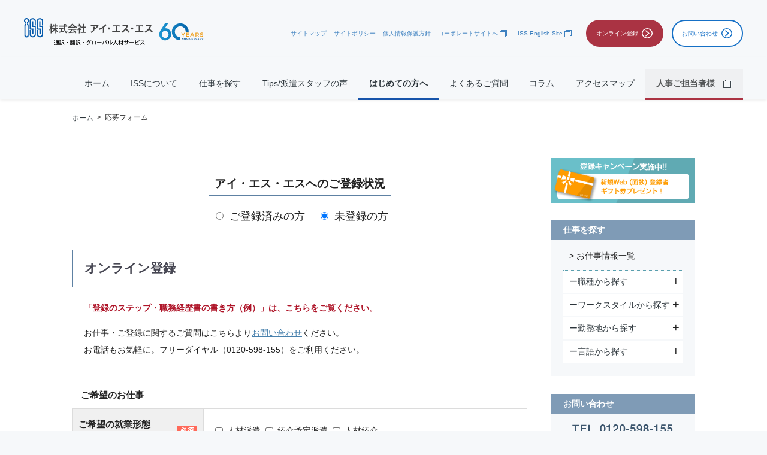

--- FILE ---
content_type: text/html; charset=UTF-8
request_url: https://haken.issjp.com/registrations/online/019-02842A
body_size: 100361
content:
<!DOCTYPE html>
<html lang="ja">
    <head>
        <meta charset="utf-8">
        <meta name="viewport" content="width=device-width,initial-scale=1">
        <meta name="keywords" content="通訳,翻訳,派遣,英語,求人,仕事,外資系,秘書,語学,紹介予定派遣,ISS">
        <meta name="description" content="オンライン登録のページです。アイ・エス・エス（ISS）は語学のプロフェッショナルサービス企業。日本で最初の同時通訳者の育成を始めました。国際会議・通訳翻訳・人材サービスと、グループとして総合力のあるISSだからこそ、教育研修からキャリアカウンセリングまで、一貫してあなたのキャリアアップのサポートが出来ます。">
        <meta property="og:title" content="オンライン登録｜通訳・翻訳の派遣ならISS" />
        <meta property="og:type" content="website" />
        <meta property="og:url" content="https://haken.issjp.com" />
        <meta property="og:image" content="https://haken.issjp.com/img/common/og_image.png" />

        <meta name="twitter:card" content="summary">
        <meta name="twitter:site" content="@Twitter" />
        <meta property="twitter:title" content="オンライン登録｜通訳・翻訳の派遣ならISS | " />
        <meta property="twitter:url" content="https://haken.issjp.com" />
        <meta name="twitter:description" content="オンライン登録のページです。アイ・エス・エス（ISS）は語学のプロフェッショナルサービス企業。日本で最初の同時通訳者の育成を始めました。国際会議・通訳翻訳・人材サービスと、グループとして総合力のあるISSだからこそ、教育研修からキャリアカウンセリングまで、一貫してあなたのキャリアアップのサポートが出来ます。">
        <meta name="twitter:image" content="https://haken.issjp.com/img/common/og_image.png" />
        <meta name="google-site-verification" content="Q_qwrBh8p2bNFyq4fZVxpjRqy_-90giHTaObCSM1DyM" />
        <title>オンライン登録｜通訳・翻訳の派遣ならISS</title>
        <!-- ▼共通CSS▼ -->
        <!-- ▲共通CSS▲ -->
        <!-- ▼サイト別CSS▼ -->
<link rel="stylesheet" type="text/css" href="/css/reset.css"/>
<link rel="stylesheet" type="text/css" href="/css/common.css"/>
<link rel="stylesheet" type="text/css" href="/css/swiper-bundle.min.css"/>
        <!-- ▲サイト別CSS▲ -->
        <!-- ▼個別CSS▼ -->
<link rel="stylesheet" type="text/css" href="/css/registered.css"/>
<link rel="stylesheet" type="text/css" href="/css/step.css"/>
        <!-- ▲個別CSS▲ -->
        <!-- ▼共通JS▼ -->
<script type="text/javascript" src="//ajax.googleapis.com/ajax/libs/jquery/1.11.1/jquery.min.js"></script>
<script type="text/javascript" src="/js/script.js?v=20240716"></script>
<script type="text/javascript" src="/js/jquery.matchHeight.js"></script>
<script type="text/javascript" src="/js/swiper-bundle.min.js"></script>
        <!-- ▲共通JS▲ -->
        <!-- ▼サイト別JS▼ -->
        <!-- ▲サイト別JS▲ -->
        <!-- ▼個別JS▼ -->
<script type="text/javascript" src="/js/job_inquiry.js"></script>
        <!-- ▲個別JS▲ -->
        <!-- ▼favicon▼ -->
<link href="/favicon.ico?date=2026-01-27" type="image/x-icon" rel="icon"/><link href="/favicon.ico?date=2026-01-27" type="image/x-icon" rel="shortcut icon"/>        <!-- ▲favicon▲ -->


<script type="text/javascript" src="/js/online.js"></script>
<link href="https://fonts.googleapis.com/earlyaccess/sawarabimincho.css" rel="stylesheet" />
<link rel="canonical" href="https://haken.issjp.com/registrations/online/" />
<!-- Google Tag Manager -->
<script>(function(w,d,s,l,i){w[l]=w[l]||[];w[l].push({'gtm.start':
new Date().getTime(),event:'gtm.js'});var f=d.getElementsByTagName(s)[0],
j=d.createElement(s),dl=l!='dataLayer'?'&l='+l:'';j.async=true;j.src=
'https://www.googletagmanager.com/gtm.js?id='+i+dl;f.parentNode.insertBefore(j,f);
})(window,document,'script','dataLayer','GTM-PG9X35L');</script>
<!-- End Google Tag Manager -->
    </head>
    <body id="step">
    <!-- Google Tag Manager (noscript) -->
<noscript><iframe src="https://www.googletagmanager.com/ns.html?id=GTM-PG9X35L"
height="0" width="0" style="display:none;visibility:hidden"></iframe></noscript>
<!-- End Google Tag Manager (noscript) -->
        <header>
    <div id="header">
        <div class="header_block01 clear">
        <h1 class="logo">
                <a href="/">
                    <img class="imgChange" src="/img/common/iss_logo.svg" alt="通訳・翻訳の派遣の仕事はアイ・エス・エス、英語求人はISS">
                    <img src="/img/common/60th_logo.svg" alt="60 YEARS ANNIVERSARY">
                </a>
            </h1>
            <p class="contact pconly">
                    <a href="/sitemap">サイトマップ</a>
                    <a href="/sitepolicy">サイトポリシー</a>
                    <a href="/privacy">個人情報保護方針</a>
                    <a href="https://www.issjp.com/" target="_blank">コーポレートサイトへ</a>
                    <a href="https://www.issjp.com/en/" target="_blank">ISS English Site</a>
                    <a href="/registrations/online" class="btn_online"><span>オンライン登録</span></a>
                    <a href="/inquiry" class="btn_contact"><span>お問い合わせ</span></a>
                </p>
                <div class="add_nav_sp_btn clearfix sponly">
                            <a href="tel:0120598155"><i class="fas fa-phone"></i><span>TEL</span></a><a href="/registrations/online"><i class="fas fa-envelope"></i><span>オンライン<br class="br_sp" />登録</span></a>
                    </div>
                    <div id="toggle_block" class="sponly">
            <div class="sponly">
                <div id="toggle">
                    <div id="toggle-btn">
                        <span id="toggle-btn-icon"></span>
                    </div>
                </div>
                <nav>
                    <div id="global-nav-area" class="clearfix show">
                        <ul id="global-nav">
                                        <li class="title">HOME</li>
                            <ul class="global-list matchH1">
                                <li><p><a href="/">お仕事をお探しの方</a></p></li>
                                <li><p><a href="/b2b">人事ご担当者様</a></p></li>
                            </ul>
                            <li class="title slid_click">ISSについて</li>
                            <ul class="global-list matchH2 slid_down">
                                <li><p><a href="/abouts">why ISS?</a></p></li>
                                <li><p><a href="/abouts/support">あなたへのサポート</a></p></li>
                                <li><p><a href="/abouts/counseling">通訳者・翻訳者のためのキャリアカウンセリング窓口</a></p></li>
                                <li><p><a href="/abouts/carrier">ISSのキャリア形成支援</a></p></li>
                            </ul>
                            <li class="title slid_click active">仕事を探す</li>
                            <ul class="global-list matchH3">
                                <li><p><a href="/jobs">お仕事情報一覧</a></p></li>
                                <li class="slid_click02"><p><a href="javascript:void(0)">ー職種から探す</a></p></li>
                                <span class="slid_down02">
                        <li><p><a href="/jobs?JobType=1">通訳・翻訳</a></p></li>
                        <li><p><a href="/jobs?JobType=2">翻訳</a></p></li>
                        <li><p><a href="/jobs?JobType=3">秘書・アシスタント</a></p></li>
                        <li><p><a href="/jobs?JobType=4">英文事務・その他職種</a></p></li>
                                </span>
                                <li class="slid_click02"><p><a href="javascript:void(0)">ーワークスタイルから探す</a></p></li>
                                <span class="slid_down02">
                        <li><p><a href="/jobs?employType=1">人材派遣</a></p></li>
                        <li><p><a href="/jobs?employType=2">紹介予定派遣</a></p></li>
                        <li><p><a href="/jobs?employType=3">人材紹介</a></p></li>
                        <li><p><a href="/jobs?employType=4">在宅勤務</a></p></li>
                                </span>
                                <li class="slid_click02"><p><a href="javascript:void(0)">ー勤務地から探す</a></p></li>
                                <span class="slid_down02">
                        <li><p><a href="/jobs?RegionType=13">東京都</a></p></li>

                        <li><p><a href="/jobs?RegionType=14">神奈川県</a></p></li>

                        <li><p><a href="/jobs?RegionType=34">広島県</a></p></li>

                        <li><p><a href="/jobs?RegionType=27">大阪府</a></p></li>

                        <li><p><a href="/jobs?RegionType=7">福島県</a></p></li>

                        <li><p><a href="/jobs?RegionType=11">埼玉県</a></p></li>

                        <li><p><a href="/jobs?RegionType=1">北海道</a></p></li>

                        <li><p><a href="/jobs?RegionType=2">青森県</a></p></li>

                        <li><p><a href="/jobs?RegionType=3">岩手県</a></p></li>
<li><p><a href="/jobs">すべての勤務地</a></p></li>
                                </span>
                                <li class="slid_click02"><p><a href="javascript:void(0)">ー言語から探す</a></p></li>
                                <span class="slid_down02">
                            <li><p><a href="/jobs?LanguageType=1">英語</a></p></li>
                        <li><p><a href="/jobs?LanguageType=2">中国語</a></p></li>
                        <li><p><a href="/jobs?LanguageType=3">韓国語</a></p></li>
    <li><p><a href="/jobs?LanguageType=6">その他</a></p></li>
                                </span>
                            </ul>
                            <li class="title slid_click">Tips/派遣スタッフの声</li>
                            <ul class="global-list matchH4 slid_down">
                                <li><p><a href="/articles/useful">すぐに役立つTips集</a></p></li>
                                <li><p><a href="/articles/staff">派遣スタッフの声</a></p></li>
                                <!-- <li><p><a href="/articles/career">プロの視点 ー 通訳者・翻訳者コラム</a></p></li>
                                <li><p><a href="/articles/library">通訳・翻訳ライブラリー</a></p></li> -->
                            </ul>
                            <li class="title slid_click">はじめての方へ</li>
                            <ul class="global-list matchH5 slid_down">
                                <li><p><a href="/registrations/flow">お仕事までの流れ</a></p></li>
                                <li><p><a href="/registrations/online">登録のステップ</a></p></li>
                            </ul>
                            <li class="title slid_click">よくあるご質問</li>
                            <ul class="global-list matchH6 slid_down">
                                <li><p><a href="/faqs/work">働き方について</a></p></li>
                                <li><p><a href="/faqs/registration">登録について</a></p></li>
                                <li><p><a href="/faqs/job">お仕事について</a></p></li>
                                <li><p><a href="/faqs/support">就業中のサポートについて</a></p></li>
                            </ul>
                            <ul class="global-list matchH7">
                                <li><p><a href="https://www.issjp.com/column/" target="_blank">コラム</a></p></li>
                            </ul>
                            <ul class="global-list matchH7">
                                <li><p><a href="/access_maps">アクセスマップ</a></p></li>
                            </ul>
                            <ul class="global-list matchH8">
                                <li><p><a href="/inquiry">お問い合わせ</a></p></li>
                            </ul>
                            <ul class="global-list matchH9">
                                <li><p><a href="/company">会社概要</a></p></li>
                            </ul>
                            <ul class="global-list matchH9">
                                <li><p><a href="/sitemap">サイトマップ</a></p></li>
                            </ul>
                            <ul class="global-list matchH10">
                                <li><p><a href="/privacy">個人情報保護方針</a></p></li>
                            </ul>
                            <ul class="global-list matchH10">
                                <li><p><a href="/sitepolicy">サイトポリシー</a></p></li>
                            </ul>
                        </ul>
                    </div>
                </nav>
            </div>
            </div>



        </div>

        </div>
    </div><!--/#header-->
</header>

        <nav class="pconly">
            <div id="header_menu">
                <ul>
                    <!--<li><a href="/">ホーム</a></li><li><a href="/abouts">ISSについて</a></li><li><a href="/jobs">仕事を探す</a></li><li><a href="/articles">Tips/派遣スタッフの声</a></li><li class="current"><a href="/registrations/flow">はじめての方へ</a></li><li><a href="/faqs/work">よくあるご質問</a></li><li><a href="/column">コラム</a></li><li><a href="/access_maps">アクセスマップ</a></li><li class="disnone"><a href="/inquiry">お問い合わせ</a></li><li class="disnone"><a href="/sitemap">サイトマップ</a></li><li class="disnone"><a href="/privacy">個人情報保護方針</a></li><li class="disnone"><a href="/errorpage">エラー</a></li>-->




                                                <div id="header_menu">
                                <ul>
                                    <li class="hover-main"><a href="/">ホーム</a></li>
                                    <li class="hover-main"><a href="/abouts">ISSについて</a>
                                        <div class="header_courses_menu data">
                                            <div class="header_courses_list">
                                                <div class="header_courses_list01">
                                                    <table>
                                                        <tr>
                                                            <td>
                                                                <a href="/abouts"><span>▲</span>why ISS?</a>
                                                            </td>
                                                        </tr>
                                                        <tr>
                                                            <td>
                                                                <a href="/abouts/support"><span>▲</span>あなたへのサポート</a>
                                                            </td>
                                                        </tr>
                                                        <tr>
                                                            <td>
                                                                <a href="/abouts/counseling"><span>▲</span>通訳者・翻訳者のためのキャリアカウンセリング窓口</a>
                                                            </td>
                                                        </tr>
                                                        <tr>
                                                            <td>
                                                                <a href="/abouts/carrier"><span>▲</span>ISSのキャリア形成支援</a>
                                                            </td>
                                                        </tr>
                                                    </table>
                                                </div>
                                            </div>
                                        </div>
                                    </li>
                                    <li class="hover-main"><a href="/jobs">仕事を探す</a>
                                        <div class="header_courses_menu data">
                                            <div class="header_courses_list">
                                                <div class="header_courses_list01">
                                                    <table>
                                                        <tr>
                                                            <td>
                                                                <a href="/jobs"><span>▲</span>お仕事情報一覧</a>
                                                            </td>
                                                        </tr>
                                                        <tr class="add_nav_hover">
                                                            <td>
                                                                <a href="#"><span>▲</span>職種から探す</a>
                                                                <ul>
                        <li><a href="/jobs?JobType=1"><span>▲</span>通訳・翻訳</a></li>
                        <li><a href="/jobs?JobType=2"><span>▲</span>翻訳</a></li>
                        <li><a href="/jobs?JobType=3"><span>▲</span>秘書・アシスタント</a></li>
                        <li><a href="/jobs?JobType=4"><span>▲</span>英文事務・その他職種</a></li>
                                                                </ul>
                                                            </td>
                                                        </tr>
                                                        <tr class="add_nav_hover">
                                                            <td>
                                                                <a href="#"><span>▲</span>ワークスタイルから探す</a>
                                                                <ul>
                        <li><a href="/jobs?employType=1"><span>▲</span>人材派遣</a></li>
                        <li><a href="/jobs?employType=2"><span>▲</span>紹介予定派遣</a></li>
                        <li><a href="/jobs?employType=3"><span>▲</span>人材紹介</a></li>
                        <li><a href="/jobs?employType=4"><span>▲</span>在宅勤務</a></li>
                                                                </ul>
                                                            </td>
                                                        </tr>
                                                        <tr class="add_nav_hover">
                                                            <td>
                                                                <a href="#"><span>▲</span>勤務地から探す</a>
                                                                <ul>
                        <li><a href="/jobs?RegionType=13"><span>▲</span>東京都</a></li>

                        <li><a href="/jobs?RegionType=14"><span>▲</span>神奈川県</a></li>

                        <li><a href="/jobs?RegionType=34"><span>▲</span>広島県</a></li>

                        <li><a href="/jobs?RegionType=27"><span>▲</span>大阪府</a></li>

                        <li><a href="/jobs?RegionType=7"><span>▲</span>福島県</a></li>

                        <li><a href="/jobs?RegionType=11"><span>▲</span>埼玉県</a></li>

                        <li><a href="/jobs?RegionType=1"><span>▲</span>北海道</a></li>

                        <li><a href="/jobs?RegionType=2"><span>▲</span>青森県</a></li>

                        <li><a href="/jobs?RegionType=3"><span>▲</span>岩手県</a></li>
<li><a href="/jobs"><span>▲</span>すべての勤務地</a></li>
                                                                </ul>
                                                            </td>
                                                        </tr>
                                                        <tr class="add_nav_hover">
                                                            <td>
                                                                <a href="#"><span>▲</span>言語から探す</a>
                                                                <ul>
                        <li><a href="/jobs?LanguageType=1"><span>▲</span>英語</a></li>
                        <li><a href="/jobs?LanguageType=2"><span>▲</span>中国語</a></li>
                        <li><a href="/jobs?LanguageType=3"><span>▲</span>韓国語</a></li>
    <li><a href="/jobs?LanguageType=6"><span>▲</span>その他</a></li>
                                                                </ul>
                                                            </td>
                                                        </tr>
                                                        <!--<tr>
                                                            <td>
                                                                <a href="/jobs/job_style"><span>▲</span>ワークスタイルを知る</a>
                                                            </td>
                                                        </tr>
                                                        <tr>
                                                            <td>
                                                                <a href="/jobs/job_content"><span>▲</span>仕事を知る</a>
                                                            </td>
                                                        </tr>-->
                                                    </table>
                                                </div>
                                            </div>
                                        </div>
                                    </li>
                                    <li class="hover-main"><a href="/articles/staff">Tips/派遣スタッフの声</a>
                                        <div class="header_courses_menu data">
                                            <div class="header_courses_list">
                                                <div class="header_courses_list01">
                                                    <table>
<!--
                                                        <tr>
                                                            <td>
                                                                <a href="#"><span>▲</span>ワークスタイルを知る</a>
                                                            </td>
                                                        </tr>
                                                        <tr>
                                                            <td>
                                                               <a href="#"><span>▲</span>仕事を知る</a>
                                                            </td>
                                                        </tr>
-->
                                                        <tr>
                                                            <td>
                                                                <a href="/articles/useful"><span>▲</span>すぐに役立つTips集</a>
                                                            </td>
                                                        </tr>
                                                        <tr>
                                                            <td>
                                                            <a href="/articles/staff"><span>▲</span>派遣スタッフの声</a>
                                                            </td>
                                                        </tr>
                                                        <!-- <tr>
                                                            <td>
                                                                <a href="/articles/career"><span>▲</span>プロの視点 ー 通訳者・翻訳者コラム</a>
                                                            </td>
                                                        </tr>
                                                        <tr>
                                                            <td>
                                                                <a href="/articles/library"><span>▲</span>通訳・翻訳ライブラリー</a>
                                                            </td>
                                                        </tr> -->
                                                    </table>
                                                </div>
                                            </div>
                                        </div>
                                    </li>
                                    <li class="hover-main"><a href="/registrations/flow">はじめての方へ</a>
                                        <div class="header_courses_menu data">
                                            <div class="header_courses_list">
                                                <div class="header_courses_list01">
                                                    <table>
                                                        <tr>
                                                            <td>
                                                                <a href="/registrations/flow"><span>▲</span>お仕事までの流れ</a>
                                                            </td>
                                                        </tr>
                                                        <tr>
                                                            <td>
                                                                <a href="/registrations/registration"><span>▲</span>登録のステップ</a>
                                                            </td>
                                                        </tr>
                                                    </table>
                                                </div>
                                            </div>
                                        </div>
                                    </li>
                                    <li class="hover-main"><a href="/faqs/work">よくあるご質問</a>
                                        <!-- <div class="header_courses_menu data">
                                            <div class="header_courses_list">
                                                <div class="header_courses_list01">
                                                    <table>
                                                        <tr>
                                                            <td>
                                                                <a href="/faqs/work"><span>▲</span>働き方について</a>
                                                            </td>
                                                        </tr>
                                                        <tr>
                                                            <td>
                                                                <a href="/faqs/registration"><span>▲</span>登録について</a>
                                                            </td>
                                                        </tr>
                                                        <tr>
                                                            <td>
                                                                <a href="/faqs/job"><span>▲</span>お仕事について</a>
                                                            </td>
                                                        </tr>
                                                        <tr>
                                                            <td>
                                                                <a href="/faqs/support"><span>▲</span>就業中のサポートについて</a>
                                                            </td>
                                                        </tr>
                                                    </table>
                                                </div>
                                            </div>
                                        </div> -->
                                        <li class="hover-main"><a href="https://www.issjp.com/column/" target="_blank">コラム</a></li>
                                        <li class="hover-main"><a href="/access_maps">アクセスマップ</a></li>
                            <li class="hover-main tob"><a href="/b2b" target="_blank"><span class="blank">人事ご担当者様　</span></a></li>
                                </ul>
                            </div>
                    



                </ul>


            </div><!--/#header_menu-->
        </nav>

        <div id="wrapper" class="wrapper">

            
            <section>
	<div id="pankuzu">
		<p><a href="/">ホーム</a>&nbsp;&nbsp;&gt;&nbsp;&nbsp;応募フォーム</p>
	</div>
</section>
<div id="container">
	<div id="main">
<script type="text/javascript" src="/js/ajaxzip3.js"></script><script type="text/javascript" src="/js/jquery.autoKana.js"></script><input type="hidden" id="HidConsent" value="0">
<script type="text/javascript">
	$(function () {
        switchForm();
        $('input[name="data[form_type]"]').on('change', function() {
            switchForm();
        });
        function switchForm() {
            const form_type_val = $('input[name="data[form_type]"]:checked').val();
            $('#registered-content-form').hide();
            $('#online-content-form').hide();
            if (form_type_val === '1') {
                $('body').prop('id', 'jobs');
                $('#registered-content-form').show();
            } else if (form_type_val === '2') {
                $('body').prop('id', 'step');
                $('#online-content-form').show();
            }
        }
	});
</script>

<style>
    .form-type-block {
        max-width: 1200px;
        width: 100%;
        margin: 0 auto 30px;
        text-align: center;
    }
    .form-type-block > div {
        max-width: 1080px;
        width: 100%;
        margin: 0 auto;
        padding: 25px 20px 20px 20px;
    }
    .form-type-block label.radio:last-child {
        margin-left: 20px;
    }
    .form-type-block label.radio > span {
        cursor: pointer;
        position: relative;
        top: 4px;
        left: 3px;
        font-size: 18px;
    }
    .form-type-block legend {
        font-size: 19px;
        margin-bottom: 20px;
        padding: 10px;
        font-weight: bold;
        border-bottom: 2px solid #5e81a3;
    }
</style>

<div class="form-type-block">
    <div><div class="input radio"><fieldset><legend>アイ・エス・エスへのご登録状況</legend><label class="radio" for="form_type1"><input type="radio" name="data[form_type]" id="form_type1" value="1" /> <span>ご登録済みの方</span></label> <label class="radio" for="form_type2"><input type="radio" name="data[form_type]" id="form_type2" value="2" checked="checked" /> <span>未登録の方</span></label></fieldset></div></div></div><script type="text/javascript">
	$(function () {
		$.fn.autoKana('#JobInquiryNameL', '#JobInquiryFuriganaL');
		$.fn.autoKana('#JobInquiryNameF', '#JobInquiryFuriganaF');
	});
</script>
<div id="registered-content-form" style="display: none;">
    <form action="/jobs/registered/019-02842A" id="JobInquiryOnlineForm" method="post" accept-charset="utf-8"><div style="display:none;"><input type="hidden" name="_method" value="POST"/></div><input type="hidden" name="data[JobInquiry][submit_type]" id="JobInquirySubmitType"/>
    <section>
        <div class="midashi_block">
            <h2>
                ご登録済みの方
            </h2>
        </div>
    </section>

    <section>
        <div class="message_block">
            <p class="title">
                ご登録者エントリーフォーム
            </p>
            <p>
                すでにご登録がお済みの方は、こちらのエントリーフォームよりご応募・または案件のお問い合わせをお願いいたします。
            </p>
        </div>
    </section>

    <section>
        <div class="step_block">
            <table class="InputTable">
                <tr>
                    <th class="recuired clear">
                        <p>
                            ご興味のある<br>お仕事番号
                        </p>
                        <p>
                            <img class="line2" src="/img/inquiry/img_main01_pc.png" width="34px" alt="" />
                        </p>
                    </th>
                    <td>
                        <p>
                            <label>
                                <input name="data[JobInquiry][job_no]" class="sizeL" maxlength="16" type="text" value="019-02842A" id="JobInquiryJobNo" required="required"/>                            </label>
                        </p>
                    </td>
                </tr>
                <tr>
                    <th class="clear">
                        <p>
                            ご興味のあるお仕事番号<br>（複数ある場合）
                        </p>
                    </th>
                    <td>
                        <p>
                            <textarea name="data[JobInquiry][other_job_no]" cols="30" rows="6" id="JobInquiryOtherJobNo"></textarea>                        </p>
                    </td>
                </tr>
                <tr>
                    <th class="recuired clear">
                        <p>
                            お名前（全角）
                        </p>
                        <p>
                            <img src="/img/inquiry/img_main01_pc.png" width="34px" alt="" />
                        </p>
                    </th>
                    <td>
                        <p>
                            <label>
                                <span class="r2em">姓</span><input name="data[JobInquiry][name_l]" class="sizeS" maxlength="16" type="text" id="JobInquiryNameL" required="required"/>                            </label> <label>
                                <span class="r2em">名</span><input name="data[JobInquiry][name_f]" class="sizeS" maxlength="16" type="text" id="JobInquiryNameF" required="required"/>                            </label>
                        </p>
                    </td>
                </tr>
                <tr>
                    <th class="recuired clear">
                        <p>
                            ふりがな（全角）
                        </p>
                        <p>
                            <img src="/img/inquiry/img_main01_pc.png" width="34px" alt="" />
                        </p>
                    </th>
                    <td>
                        <p>
                            <label>
                                <span class="r1em">せい</span><input name="data[JobInquiry][furigana_l]" class="sizeS" maxlength="16" type="text" id="JobInquiryFuriganaL" required="required"/>                            </label>
                            <label>
                                <span class="r1em">めい</span><input name="data[JobInquiry][furigana_f]" class="sizeS" maxlength="255" type="text" id="JobInquiryFuriganaF" required="required"/>                            </label>
                        </p>
                    </td>
                </tr>
                <tr>
                    <th class="recuired clear">
                        <p>
                            お電話番号
                        </p>
                        <p>
                            <img src="/img/inquiry/img_main01_pc.png" width="34px" alt="" />
                        </p>
                    </th>
                    <td>
                        <p>
                            <label>
                                <input name="data[JobInquiry][tel1]" class="sizeSS" maxlength="4" type="text" id="JobInquiryTel1" required="required"/>                                <span class="r05em">-</span>
                            </label>
                            <label>
                                <input name="data[JobInquiry][tel2]" class="sizeSS" maxlength="4" type="text" id="JobInquiryTel2" required="required"/>                                <span class="r05em">-</span>
                            </label>
                            <label>
                                <input name="data[JobInquiry][tel3]" class="sizeSS" maxlength="4" type="text" id="JobInquiryTel3" required="required"/>                            </label>
                            <label>
                                <span class="">※英数半角 携帯可</span>
                            </label>
                        </p>
                    </td>
                </tr>
                <tr>
                    <th class="recuired clear">
                        <p>
                            メールアドレス
                        </p>
                        <p>
                            <img src="/img/inquiry/img_main01_pc.png" width="34px" alt="" />
                        </p>
                    </th>
                    <td>
                        <p class="pb10">
                            <label id="mail01">
                                <input name="data[JobInquiry][mail_address]" class="sizeL" placeholder="sample@example.com" type="text" id="JobInquiryMailAddress" required="required"/>                            </label>
                            <label>
                                <span class="l1em">※英数半角</span>
                            </label>
                        </p>
                        <p class="pb05 caution">
                            ※現在所属している企業のメールアドレスではなく、<br class="pconly">
                            <span class="l1em"></span>プライベートで使用しているメールアドレスをご記入ください。
                        </p>
                    </td>
                </tr>
                <tr>
                    <th class="recuired clear">
                        <p>
                            メールアドレス(確認)
                        </p>
                        <p>
                            <img src="/img/inquiry/img_main01_pc.png" width="34px" alt="" />
                        </p>
                    </th>
                    <td>
                        <p>
                            <label>
                                <input name="data[JobInquiry][confirm_mail_address]" class="sizeL" placeholder="sample@example.com" type="text" id="JobInquiryConfirmMailAddress" required="required"/>                            </label>
                            <label>
                                <span class="l1em">※英数半角</span>
                            </label>
                        </p>
                    </td>
                </tr>
                <tr>
                    <th class="recuired clear">
                        <p>
                            ご就業開始可能日
                        </p>
                        <p>
                            <img src="/img/inquiry/img_main01_pc.png" width="34px" alt="" />
                        </p>
                    </th>
                    <td>
                        <p>
                            <label>
                                <select name="data[JobInquiry][startable_working_date][year]" class="sizeS" id="JobInquiryStartableWorkingDateYear" required="required">
<option value="">年を選択</option>
<option value="2028">2028</option>
<option value="2027">2027</option>
<option value="2026">2026</option>
</select>                                <span class="l05em r1em">年</span>
                            </label>
                            <label>
                                <select name="data[JobInquiry][startable_working_date][month]" class="sizeS" id="JobInquiryStartableWorkingDateMonth" required="required">
<option value="">月を選択</option>
<option value="01">01</option>
<option value="02">02</option>
<option value="03">03</option>
<option value="04">04</option>
<option value="05">05</option>
<option value="06">06</option>
<option value="07">07</option>
<option value="08">08</option>
<option value="09">09</option>
<option value="10">10</option>
<option value="11">11</option>
<option value="12">12</option>
</select>                                <span class="l05em r1em">月</span>
                            </label>
                            <label>
                                <select name="data[JobInquiry][startable_working_date][day]" class="sizeS" id="JobInquiryStartableWorkingDateDay" required="required">
<option value="">日を選択</option>
<option value="01">1</option>
<option value="02">2</option>
<option value="03">3</option>
<option value="04">4</option>
<option value="05">5</option>
<option value="06">6</option>
<option value="07">7</option>
<option value="08">8</option>
<option value="09">9</option>
<option value="10">10</option>
<option value="11">11</option>
<option value="12">12</option>
<option value="13">13</option>
<option value="14">14</option>
<option value="15">15</option>
<option value="16">16</option>
<option value="17">17</option>
<option value="18">18</option>
<option value="19">19</option>
<option value="20">20</option>
<option value="21">21</option>
<option value="22">22</option>
<option value="23">23</option>
<option value="24">24</option>
<option value="25">25</option>
<option value="26">26</option>
<option value="27">27</option>
<option value="28">28</option>
<option value="29">29</option>
<option value="30">30</option>
<option value="31">31</option>
</select>                                <span class="l05em r1em">日</span>
                            </label>
                        </p>
                    </td>
                </tr>
                <tr>
                    <th class="clear">
                        <p>
                            お問い合わせ内容
                        </p>
                    </th>
                    <td>
                        <p>
                            <textarea name="data[JobInquiry][body]" cols="30" rows="6" id="JobInquiryBody"></textarea>                        </p>
                    </td>
                </tr>
            </table>
            <table class="TableConsent TableConsent02">
            	<tr class="add_tr">
            		<th class="">
            			<p>個人情報の取り扱いについて</p>
            		</th>
            		<td>
            			<p>当社の個人情報の取り扱いについては「個人情報保護方針」をご覧ください。記載内容をご確認いただき、同意いただける方のみ、下記の「同意します」をチェックしてお進みください。
            			</p>
            			<a class="link p-confirm" href="https://haken.issjp.com/privacy" target="_blank"><span>&#9650;</span> 個人情報保護方針</a>
            			<div class="consent">
						<input id="check-registered" name="check" type="checkbox" value="0"><label for="check-registered">同意します</label>
            				<br>
            				<p style="padding:20px 0 10px;">
            					※EEA地域の方へ<br>
            					<span style="display:block;font-size:87.5%;text-align:left;">上記チェックボックスにチェックマークを入れることは、あなたがあなたの個人データをEEA域外に移転することに同意したことを意味します。この同意によって、日本国へ標準契約条項などの保護措置なしに当該データが移転されることになりますが、当社においては、あなたの個人データを保護致します。</span></p>
            			</div>
            		</td>
            	</tr>
            </table>
            <!-- <div class="consent">
                <input id="check-registered" name="check" type="checkbox" value="0"><label for="check-registered">同意します</label>
                <br>
                <p class="p-eea">
                    ※EEA地域の方へ<br>
                    <span>上記チェックボックスにチェックマークを入れることは、あなたがあなたの個人データをEEA域外に移転することに同意したことを意味します。この同意によって、日本国へ標準契約条項などの保護措置なしに当該データが移転されることになりますが、当社においては、あなたの個人データを保護致します。</span>
                </p>
            </div> -->
        </div>
    </section>

    <section>
        <div class="button_block">
            <!--<input id="submitBtn" type="submit" value="submit" disabled>-->
            <a href="javascript:void(0);" id="submit-registered" class="submit disnone" data-submit-type="confirm"><img class="imgChange pre" src="/img/inquiry/btn_main01_pc.png" style="max-width:700px;width:100%;" alt="" /></a>
            <img id="btn_dis-registered" class="imgChange pre btn_dis" src="/img/inquiry/btn_main01_pc_dis.png" style="max-width:700px;width:100%;vertical-align: bottom;" alt="" />
        </div>
    </section>
    </form></div>
<script type="text/javascript">
$(function(){
	$.fn.autoKana('#RegistrationNameL', '#RegistrationFuriganaL');
	$.fn.autoKana('#RegistrationNameF', '#RegistrationFuriganaF');
});
</script>
<script type="text/javascript">
$(function(){
	$(document).on('click', 'p.dismissButton', function(){
		var _this = $(this);
		var targetField = $(this).attr('data-target-field');
		var uploadFilePath = $('#RegistrationUploadFilePath').val();
		$.ajax({
			url: '/registrations/dismiss_upload_file/' + targetField + '/' + uploadFilePath,
			beforeSend: function() {
				// 読み込み処理（Pのスタイルでできないか？）
			},
			success: function(newFormInputs) {
				// Pの置き換え
				_this.replaceWith(newFormInputs);
			}
		});
	});
	$(document).on('change', 'input[data-toggle=inputFileNameValue]', function() {
		var targetOnchange = $(this).attr('data-target');
		$(targetOnchange).css('display', 'inline-block').val($(this).val());
		if($(window).width()<=480){
			$(targetOnchange).css('display', 'block');
		}
	});
});
$(function(){
	// 通訳・翻訳スクール受講歴
	toggleWentIssSchool();
	$('input[name="data[Registration][experience_iss_school]"]').on('click', function () {
		toggleWentIssSchool();
	});
});
</script>
<div id="online-content-form" style="display: none;">
    <form action="/registrations/online/019-02842A" id="RegistrationOnlineForm" enctype="multipart/form-data" method="post" accept-charset="utf-8"><div style="display:none;"><input type="hidden" name="_method" value="POST"/></div><input type="hidden" name="data[Registration][step]" value="confirm" id="RegistrationStep"/><input type="hidden" name="data[Registration][edit]" value="0" id="RegistrationEdit"/><input type="hidden" name="data[Registration][upload_file_path]" id="RegistrationUploadFilePath"/>        <section>
	<div class="midashi_block">
		<h2>オンライン登録</h2>
		<p>
			<span class="midashi_block_onlineregistration"><a href="/registrations/registration" target="_blank" style="color: #af1529;">「登録のステップ・職務経歴書の書き方（例）」は、こちらをご覧ください。</a></span>
			お仕事・ご登録に関するご質問はこちらより<a class="contact link" href="/inquiry">お問い合わせ</a>ください。<br class="pconly">お電話もお気軽に。フリーダイヤル（0120-598-155）をご利用ください。
		</p>
	</div>
</section>


<section>
	<div align="center">
			</div>
	<div class="step_block">
		<p>ご希望のお仕事</p>
		<table class="InputTable">
			<tr>
				<th class="recuired clear">
					<p>ご希望の就業形態<br>※複数選択可</p>
					<p><img class="line2" src="/img/step/img_main02_pc.png" width="34px" alt="" /></p>
				</th>
				<td>
					<p>
						<input type="hidden" name="data[Registration][employment_status]" value="" id="RegistrationEmploymentStatus"/>

<label for="RegistrationEmploymentStatus人材派遣" class=""><input type="checkbox" name="data[Registration][employment_status][]" value="人材派遣" id="RegistrationEmploymentStatus人材派遣" /> 人材派遣</label>
<label for="RegistrationEmploymentStatus紹介予定派遣" class=""><input type="checkbox" name="data[Registration][employment_status][]" value="紹介予定派遣" id="RegistrationEmploymentStatus紹介予定派遣" /> 紹介予定派遣</label>
<label for="RegistrationEmploymentStatus人材紹介" class=""><input type="checkbox" name="data[Registration][employment_status][]" value="人材紹介" id="RegistrationEmploymentStatus人材紹介" /> 人材紹介</label>
					</p>
				</td>
			</tr>
			<tr>
				<th>
					<p>ご興味のあるお仕事番号<br>※3件まで入力可能です。<br>1件ずつ改行して<br>入力してください。</p>
				</th>
				<td>
					<p>
						<textarea name="data[Registration][main_job_no]" maxlength="1000" class="sizeL checkRowLimits3" cols="30" rows="6" id="RegistrationMainJobNo">019-02842A</textarea>                        					</p>
				</td>
			</tr>
			<!-- その他ご興味のあるお仕事番号 -->
					</table>
	</div>
	<div class="step_block">
		<p>基本情報をご入力ください。</p>
		<table class="InputTable">
			<tr>
				<th class="recuired clear">
					<p>お名前（全角）</p>
					<p><img src="/img/step/img_main02_pc.png" width="34px" alt="" /></p>
				</th>
				<td>
					<p>
						<label>
							<span class="r2em">姓</span>
							<input name="data[Registration][name_l]" class="sizeS" maxlength="16" type="text" id="RegistrationNameL" required="required"/>						</label>
						<label>
							<span class="r2em">名</span>
							<input name="data[Registration][name_f]" class="sizeS" maxlength="16" type="text" id="RegistrationNameF" required="required"/>						</label>
					</p>
				</td>
			</tr>
			<tr>
				<th class="recuired clear">
					<p>ふりがな（全角）</p>
					<p><img src="/img/step/img_main02_pc.png" width="34px" alt="" /></p>
				</th>
				<td>
					<p>
						<label>
							<span class="r1em">せい</span>
							<input name="data[Registration][furigana_l]" class="sizeS" maxlength="16" type="text" id="RegistrationFuriganaL" required="required"/>						</label>
						<label>
							<span class="r1em">めい</span>
							<input name="data[Registration][furigana_f]" class="sizeS" maxlength="16" type="text" id="RegistrationFuriganaF" required="required"/>						</label>
					</p>
				</td>
			</tr>
			<tr>
				<th class="recuired clear">
					<p>外国籍の方は必須</p>
					<p><img src="/img/step/img_main03_pc.png" width="34px" alt="" /></p>
				</th>
				<td>
					<p>
						<label>
							<input type="hidden" name="data[Registration][visa]" id="RegistrationVisa_" value="0"/><input type="checkbox" name="data[Registration][visa]" onclick="connecttext(&quot;RegistrationVisaLimit&quot;, this.checked);" value="1" id="RegistrationVisa"/>							日本での就労ビザを持っている
						</label>
						<label>
							<span class="l1em r1em">ビザ期限</span>
							<input name="data[Registration][visa_limit]" class="sizeS" disabled="disabled" maxlength="64" type="text" id="RegistrationVisaLimit"/>						</label>
					</p>
				</td>
			</tr>
			<tr>
				<th class="recuired clear">
					<p>生年月日</p>
					<p><img src="/img/step/img_main02_pc.png" width="34px" alt="" /></p>
				</th>
				<td>
					<p>
						<label>
							<select name="data[Registration][birthday][year]" class="sizeS" id="RegistrationBirthdayYear" required="required">
<option value="">年を選択</option>
<option value="2011">2011</option>
<option value="2010">2010</option>
<option value="2009">2009</option>
<option value="2008">2008</option>
<option value="2007">2007</option>
<option value="2006">2006</option>
<option value="2005">2005</option>
<option value="2004">2004</option>
<option value="2003">2003</option>
<option value="2002">2002</option>
<option value="2001">2001</option>
<option value="2000">2000</option>
<option value="1999">1999</option>
<option value="1998">1998</option>
<option value="1997">1997</option>
<option value="1996">1996</option>
<option value="1995">1995</option>
<option value="1994">1994</option>
<option value="1993">1993</option>
<option value="1992">1992</option>
<option value="1991">1991</option>
<option value="1990">1990</option>
<option value="1989">1989</option>
<option value="1988">1988</option>
<option value="1987">1987</option>
<option value="1986">1986</option>
<option value="1985">1985</option>
<option value="1984">1984</option>
<option value="1983">1983</option>
<option value="1982">1982</option>
<option value="1981">1981</option>
<option value="1980">1980</option>
<option value="1979">1979</option>
<option value="1978">1978</option>
<option value="1977">1977</option>
<option value="1976">1976</option>
<option value="1975">1975</option>
<option value="1974">1974</option>
<option value="1973">1973</option>
<option value="1972">1972</option>
<option value="1971">1971</option>
<option value="1970">1970</option>
<option value="1969">1969</option>
<option value="1968">1968</option>
<option value="1967">1967</option>
<option value="1966">1966</option>
<option value="1965">1965</option>
<option value="1964">1964</option>
<option value="1963">1963</option>
<option value="1962">1962</option>
<option value="1961">1961</option>
<option value="1960">1960</option>
<option value="1959">1959</option>
<option value="1958">1958</option>
<option value="1957">1957</option>
<option value="1956">1956</option>
<option value="1955">1955</option>
<option value="1954">1954</option>
<option value="1953">1953</option>
<option value="1952">1952</option>
<option value="1951">1951</option>
<option value="1950">1950</option>
<option value="1949">1949</option>
<option value="1948">1948</option>
<option value="1947">1947</option>
<option value="1946">1946</option>
<option value="1945">1945</option>
<option value="1944">1944</option>
<option value="1943">1943</option>
<option value="1942">1942</option>
<option value="1941">1941</option>
<option value="1940">1940</option>
<option value="1939">1939</option>
<option value="1938">1938</option>
<option value="1937">1937</option>
<option value="1936">1936</option>
<option value="1935">1935</option>
<option value="1934">1934</option>
<option value="1933">1933</option>
<option value="1932">1932</option>
<option value="1931">1931</option>
<option value="1930">1930</option>
<option value="1929">1929</option>
<option value="1928">1928</option>
<option value="1927">1927</option>
<option value="1926">1926</option>
<option value="1925">1925</option>
<option value="1924">1924</option>
<option value="1923">1923</option>
<option value="1922">1922</option>
<option value="1921">1921</option>
<option value="1920">1920</option>
<option value="1919">1919</option>
<option value="1918">1918</option>
<option value="1917">1917</option>
<option value="1916">1916</option>
<option value="1915">1915</option>
<option value="1914">1914</option>
<option value="1913">1913</option>
<option value="1912">1912</option>
<option value="1911">1911</option>
<option value="1910">1910</option>
</select>							<span class="l05em r1em">年</span>
						</label>
						<label>
							<select name="data[Registration][birthday][month]" class="sizeS" id="RegistrationBirthdayMonth" required="required">
<option value="">月を選択</option>
<option value="01">01</option>
<option value="02">02</option>
<option value="03">03</option>
<option value="04">04</option>
<option value="05">05</option>
<option value="06">06</option>
<option value="07">07</option>
<option value="08">08</option>
<option value="09">09</option>
<option value="10">10</option>
<option value="11">11</option>
<option value="12">12</option>
</select>							<span class="l05em r1em">月</span>
						</label>
						<label>
							<select name="data[Registration][birthday][day]" class="sizeS" id="RegistrationBirthdayDay" required="required">
<option value="">日を選択</option>
<option value="01">1</option>
<option value="02">2</option>
<option value="03">3</option>
<option value="04">4</option>
<option value="05">5</option>
<option value="06">6</option>
<option value="07">7</option>
<option value="08">8</option>
<option value="09">9</option>
<option value="10">10</option>
<option value="11">11</option>
<option value="12">12</option>
<option value="13">13</option>
<option value="14">14</option>
<option value="15">15</option>
<option value="16">16</option>
<option value="17">17</option>
<option value="18">18</option>
<option value="19">19</option>
<option value="20">20</option>
<option value="21">21</option>
<option value="22">22</option>
<option value="23">23</option>
<option value="24">24</option>
<option value="25">25</option>
<option value="26">26</option>
<option value="27">27</option>
<option value="28">28</option>
<option value="29">29</option>
<option value="30">30</option>
<option value="31">31</option>
</select>							<span class="l05em r1em">日</span>
						</label>
											</p>
				</td>
			</tr>
			<tr>
				<th>
					<p>性別</p>
				</th>
				<td>
					<p>
						<input type="hidden" name="data[Registration][sex]" id="RegistrationSex_" value=""/><label class="radio" for="RegistrationSex女性"><input type="radio" name="data[Registration][sex]" id="RegistrationSex女性" value="女性" /> <span>女性</span></label> <label class="radio" for="RegistrationSex男性"><input type="radio" name="data[Registration][sex]" id="RegistrationSex男性" value="男性" /> <span>男性</span></label>					</p>
				</td>
			</tr>
			<tr>
				<th class="recuired clear">
					<p>郵便番号</p>
					<p><img src="/img/step/img_main02_pc.png" width="34px" alt="" /></p>
				</th>
				<td>
					<p>
						<input name="data[Registration][zip1]" class="sizeSS" maxLength="3" maxlength="4" type="text" id="RegistrationZip1" required="required"/>						<span class="l05em r1em">-</span>
						<input name="data[Registration][zip2]" class="sizeSS" maxLength="4" onChange="AjaxZip3.zip2addr(&quot;data[Registration][zip1]&quot;, &quot;data[Registration][zip2]&quot;, &quot;data[Registration][xmpf]&quot;, &quot;data[Registration][city]&quot;, &quot;data[Registration][address_block]&quot;);" maxlength="4" type="text" id="RegistrationZip2" required="required"/>						<span class="l1em">※英数半角</span>
					</p>
				</td>
			</tr>
			<tr>
				<th class="recuired clear">
					<p>都道府県</p>
					<p><img src="/img/step/img_main02_pc.png" width="34px" alt="" /></p>
				</th>
				<td>
					<p>
						<select name="data[Registration][xmpf]" class="sizeL" id="RegistrationXmpf" required="required">
<option value="">都道府県を選択してください</option>
<option value="北海道">北海道</option>
<option value="青森県">青森県</option>
<option value="岩手県">岩手県</option>
<option value="宮城県">宮城県</option>
<option value="秋田県">秋田県</option>
<option value="山形県">山形県</option>
<option value="福島県">福島県</option>
<option value="東京都">東京都</option>
<option value="神奈川県">神奈川県</option>
<option value="埼玉県">埼玉県</option>
<option value="千葉県">千葉県</option>
<option value="茨城県">茨城県</option>
<option value="栃木県">栃木県</option>
<option value="群馬県">群馬県</option>
<option value="山梨県">山梨県</option>
<option value="新潟県">新潟県</option>
<option value="長野県">長野県</option>
<option value="富山県">富山県</option>
<option value="石川県">石川県</option>
<option value="福井県">福井県</option>
<option value="愛知県">愛知県</option>
<option value="岐阜県">岐阜県</option>
<option value="静岡県">静岡県</option>
<option value="三重県">三重県</option>
<option value="大阪府">大阪府</option>
<option value="兵庫県">兵庫県</option>
<option value="京都府">京都府</option>
<option value="滋賀県">滋賀県</option>
<option value="奈良県">奈良県</option>
<option value="和歌山県">和歌山県</option>
<option value="鳥取県">鳥取県</option>
<option value="島根県">島根県</option>
<option value="岡山県">岡山県</option>
<option value="広島県">広島県</option>
<option value="山口県">山口県</option>
<option value="徳島県">徳島県</option>
<option value="香川県">香川県</option>
<option value="愛媛県">愛媛県</option>
<option value="高知県">高知県</option>
<option value="福岡県">福岡県</option>
<option value="佐賀県">佐賀県</option>
<option value="長崎県">長崎県</option>
<option value="熊本県">熊本県</option>
<option value="大分県">大分県</option>
<option value="宮崎県">宮崎県</option>
<option value="鹿児島県">鹿児島県</option>
<option value="沖縄県">沖縄県</option>
</select>					</p>
				</td>
			</tr>
			<tr>
				<th class="recuired clear">
					<p>市区町村</p>
					<p><img src="/img/step/img_main02_pc.png" width="34px" alt="" /></p>
				</th>
				<td>
					<p id="city01">
						<input name="data[Registration][city]" class="sizeLL" placeholder="市区町村" maxlength="64" type="text" id="RegistrationCity" required="required"/>					</p>
				</td>
			</tr>
			<tr>
				<th class="recuired clear">
					<p>番地 / 建物・部屋番号</p>
					<p><img src="/img/step/img_main02_pc.png" width="34px" alt="" /></p>
				</th>
				<td>
					<p>
						<input name="data[Registration][address_block]" class="sizeS" placeholder="番地" maxlength="255" type="text" id="RegistrationAddressBlock" required="required"/> <input name="data[Registration][address_building]" class="sizeM" placeholder="建物・部屋番号" maxlength="255" type="text" id="RegistrationAddressBuilding" required="required"/>					</p>
				</td>
			</tr>
			<!--<tr>
				<th class="recuired clear">
					<p>最寄り駅（全角）</p>
					<p><img src="/img/step/img_main02_pc.png" width="34px" alt=""/></p>
				</th>
				<td>
					<p class="pb05">
						<label>
							<input name="data[Registration][railroad]" class="sizeS" placeholder="沿線名" maxlength="64" type="text" id="RegistrationRailroad" required="required"/>							<span class="l05em r1em">線</span>
						</label>
						<label>
							<input name="data[Registration][station]" class="sizeS" placeholder="駅名" maxlength="64" type="text" id="RegistrationStation" required="required"/>							<span class="l05em r1em">駅</span>
						</label>
					</p>
					 徒歩・バス・その他
									</td>
			</tr>-->
			<tr>
				<th class="recuired clear">
					<p>連絡先電話番号</p>
					<p><img src="/img/step/img_main02_pc.png" width="34px" alt="" /></p>
				</th>
				<td>
					<p class="pb10">
						<input name="data[Registration][main_contact_tel1]" class="sizeSS" maxlength="4" type="text" id="RegistrationMainContactTel1" required="required"/>						<span class="r05em">-</span>
						<input name="data[Registration][main_contact_tel2]" class="sizeSS" maxlength="4" type="text" id="RegistrationMainContactTel2" required="required"/>						<span class="r05em">-</span>
						<input name="data[Registration][main_contact_tel3]" class="sizeSS" maxlength="4" type="text" id="RegistrationMainContactTel3" required="required"/>						<label><span class="">※英数半角 携帯可</span></label>
					</p>
					<!-- 留守電 -->
									</td>
			</tr>
			<!-- 連絡先電話番号（2） -->
						<tr>
				<th class="recuired clear">
					<p>メールアドレス</p>
					<p><img src="/img/step/img_main02_pc.png" width="34px" alt="" /></p>
				</th>
				<td>
					<p class="pb10">
						<label id="mail01">
							<input name="data[Registration][mail_address]" class="sizeL" placeholder="sample@example.com" type="text" id="RegistrationMailAddress" required="required"/>						</label>
						<label><span class="l1em">※英数半角</span></label>
					</p>
					<!-- メールアドレス 注意書き -->
									</td>
			</tr>
			<tr>
				<th class="recuired clear">
					<p>メールアドレス（確認）</p>
					<p><img src="/img/step/img_main02_pc.png" width="34px" alt="" /></p>
				</th>
				<td>
					<p>
						<label>
							<input name="data[Registration][confirm_mail_address]" class="sizeL" placeholder="sample@example.com" type="text" id="RegistrationConfirmMailAddress" required="required"/>						</label>
						<label><span class="l1em">※英数半角</span></label>
					</p>
				</td>
			</tr>
			<!-- 携帯メールアドレス -->
						<!-- 携帯メールアドレス（確認） -->
						<!-- 最終学歴 -->
						<!--<tr>
				<th class="recuired clear">
					<p>卒業年</p>
					<p><img src="/img/step/img_main02_pc.png" width="34px" alt=""/></p>
				</th>
				<td>
					<p>
						<label>
							<span class="r05em">西暦</span>
							<input name="data[Registration][graduation_year]" class="sizeSS" type="text" id="RegistrationGraduationYear"/>							<span class="r1em">年</span>
						</label>
						<label>
							<select name="data[Registration][graduation_option]" class="sizeM" id="RegistrationGraduationOption">
<option value="卒業">卒業</option>
<option value="卒業見込み">卒業見込み</option>
<option value="中退">中退</option>
</select>						</label>
					</p>
				</td>
			</tr>-->
			<!-- 留学経験 -->
					</table>
	</div>
</section>
<section>
	<div class="step_block">
		<p>お仕事の条件やご希望をお聞かせください。</p>
		<table>
			<tr>
				<th class="recuired clear">
					<p>希望職種</p>
					<p><img class="line" src="/img/step/img_main02_pc.png" width="34px" alt=""/></p>
				</th>
				<td>
					<p>
						<label>
							<select name="data[Registration][desired_job_genre1]" class="sizeL" id="RegistrationDesiredJobGenre1" required="required">
<option value="">選択してください</option>
<option value="通訳・翻訳 ">通訳・翻訳 </option>
<option value="通訳・翻訳（アドミ含む） ">通訳・翻訳（アドミ含む） </option>
<option value="翻訳専任 ">翻訳専任 </option>
<option value="翻訳（通訳含む） ">翻訳（通訳含む） </option>
<option value="翻訳（アドミ含む） ">翻訳（アドミ含む） </option>
<option value="ポストエディット ">ポストエディット </option>
<option value="ネイティブチェック ">ネイティブチェック </option>
<option value="秘書・グループセクレタリー ">秘書・グループセクレタリー </option>
<option value="秘書（通翻訳含む） ">秘書（通翻訳含む） </option>
<option value="英文事務 ">英文事務 </option>
<option value="英文事務（通訳・翻訳含む） ">英文事務（通訳・翻訳含む） </option>
<option value="英文事務（翻訳含む） ">英文事務（翻訳含む） </option>
<option value="アシスタント ">アシスタント </option>
<option value="中国語関連 ">中国語関連 </option>
<option value="韓国語関連 ">韓国語関連 </option>
<option value="その他言語関連 ">その他言語関連 </option>
<option value="特になし ">特になし </option>
</select>						</label>
					</p>
				</td>
			</tr>
			<!-- 希望職種 第二希望 -->
						<!-- 就業先のご希望 -->
						<tr>
				<th class="recuired clear">
					<p>就業開始可能日</p>
					<p><img src="/img/step/img_main02_pc.png" width="34px" alt=""/></p>
				</th>
				<td>
					<p>
						<label>
							<select name="data[Registration][startable_working_date][year]" class="sizeS" id="RegistrationStartableWorkingDateYear" required="required">
<option value="">年を選択</option>
<option value="2028">2028</option>
<option value="2027">2027</option>
<option value="2026">2026</option>
</select>							<span class="l05em r1em">年</span>
						</label>
						<label>
							<select name="data[Registration][startable_working_date][month]" class="sizeS" id="RegistrationStartableWorkingDateMonth" required="required">
<option value="">月を選択</option>
<option value="01">01</option>
<option value="02">02</option>
<option value="03">03</option>
<option value="04">04</option>
<option value="05">05</option>
<option value="06">06</option>
<option value="07">07</option>
<option value="08">08</option>
<option value="09">09</option>
<option value="10">10</option>
<option value="11">11</option>
<option value="12">12</option>
</select>							<span class="l05em r1em">月</span>
						</label>
						<label>
							<select name="data[Registration][startable_working_date][day]" class="sizeS" id="RegistrationStartableWorkingDateDay" required="required">
<option value="">日を選択</option>
<option value="01">1</option>
<option value="02">2</option>
<option value="03">3</option>
<option value="04">4</option>
<option value="05">5</option>
<option value="06">6</option>
<option value="07">7</option>
<option value="08">8</option>
<option value="09">9</option>
<option value="10">10</option>
<option value="11">11</option>
<option value="12">12</option>
<option value="13">13</option>
<option value="14">14</option>
<option value="15">15</option>
<option value="16">16</option>
<option value="17">17</option>
<option value="18">18</option>
<option value="19">19</option>
<option value="20">20</option>
<option value="21">21</option>
<option value="22">22</option>
<option value="23">23</option>
<option value="24">24</option>
<option value="25">25</option>
<option value="26">26</option>
<option value="27">27</option>
<option value="28">28</option>
<option value="29">29</option>
<option value="30">30</option>
<option value="31">31</option>
</select>							<span class="l05em r1em">日</span>
						</label>
					</p>
				</td>
			</tr>
			<!-- 現在のご就業状況 -->
						<!-- 希望勤務時間 -->
						<!-- 残業 -->
									<!-- 希望通勤時間 -->
						<!-- 就業形態 -->
									<!-- 希望時給 -->
						<!-- 希望年収 -->
						<!-- その他希望条件 -->
					</table>
	</div>
</section>
<section>
	<div class="step_block">
		<p>スクール通学歴（年号は西暦でご記入ください）</p>
		<table>
			<!-- 英検 -->
						<!-- TOEFL -->
						<!-- その他語学スキル -->
						<tr>
				<th class="recuired clear">
					<p>通訳・翻訳スクール<br>受講歴</p>
					<p><img class="line2" src="/img/step/img_main02_pc.png" width="34px" alt="" style="top:20px;"/></p>
				</th>
				<td>
					<p class="pb10">
						<input type="hidden" name="data[Registration][experience_iss_school]" id="RegistrationExperienceIssSchool_" value=""/><label class="radio" for="RegistrationExperienceIssSchool1"><input type="radio" name="data[Registration][experience_iss_school]" id="RegistrationExperienceIssSchool1" value="1" required="required" /> <span>通学経験あり</span></label><br><label class="radio" for="RegistrationExperienceIssSchool0"><input type="radio" name="data[Registration][experience_iss_school]" id="RegistrationExperienceIssSchool0" value="0" required="required" /> <span>通学経験なし</span></label>					</p>
					<div id="wentIssSchool">
												<p class="pb10">
							<label>
								<span class="r1em">ISS・その他のスクール名</span>
								<input name="data[Registration][experience_iss_course]" class="sizeM" placeholder="ISS東京校、ISS横浜校など" maxlength="64" type="text" id="RegistrationExperienceIssCourse"/>							</label>
						</p>
						<p class="pb10">
							<label>
								<span class="r1em">クラス名</span>
								<input name="data[Registration][experience_iss_class]" class="sizeL" placeholder="通訳レギュラーコース本科3など" maxlength="64" type="text" id="RegistrationExperienceIssClass" required="required"/>							</label>
						</p>
						<p class="pb10">
							<label>
								<span class="r1em">通学時期</span>
								<input name="data[Registration][experience_iss_school_year]" class="sizeSS" placeholder="20xx" type="text" id="RegistrationExperienceIssSchoolYear"/>年
							</label>
						</p>
					</div>
				</td>
			</tr>
					</table>
	</div>
</section>

<section>
	<div class="step_block">
		<table>
			<tr>
				<th><p>その他希望条件・<br class="pconly">資格・お問い合わせ等</p></th>
				<td>
					<p>
						<textarea name="data[Registration][question]" cols="30" rows="6" id="RegistrationQuestion"></textarea>					</p>
				</td>
			</tr>

		</table>
	</div>
</section>

<section>
	<div class="step_block">
		<p>アンケート</p>
		<table>
			<tr>
				<th class="recuired clear">
					<p>当社をどのようにして<br>お知りになりましたか</p>
					<p><img class="line2" src="/img/step/img_main02_pc.png" width="34px" alt=""/></p>
				</th>
				<td>
					<p class="pb10">
						<select name="data[Registration][how_know]" id="RegistrationHowKnow" required="required">
<option value="">選択してください</option>
<option value="Google">Google</option>
<option value="Googleしごと検索（Google for Jobs）">Googleしごと検索（Google for Jobs）</option>
<option value="Yahoo！">Yahoo！</option>
<option value="Indeed">Indeed</option>
<option value="求人ボックス">求人ボックス</option>
<option value="スタンバイ">スタンバイ</option>
<option value="エン派遣（関東）">エン派遣（関東）</option>
<option value="エン派遣（関西）">エン派遣（関西）</option>
<option value="はたらこねっと">はたらこねっと</option>
<option value="キャリアクロス">キャリアクロス</option>
<option value="Japan Times（新聞）">Japan Times（新聞）</option>
<option value="Japan Times Online">Japan Times Online</option>
<option value="Japan Times Jobs">Japan Times Jobs</option>
<option value="通訳ディレクトリ">通訳ディレクトリ</option>
<option value="アメリア">アメリア</option>
<option value="ISSインスティテュート">ISSインスティテュート</option>
<option value="HC Portal">HC Portal</option>
<option value="翻訳センター">翻訳センター</option>
<option value="人材サービスセミナー">人材サービスセミナー</option>
<option value="Facebook">Facebook</option>
<option value="twitter">twitter</option>
<option value="知人紹介">知人紹介</option>
<option value="その他">その他</option>
</select>					</p>
				</td>
			</tr>
		</table>
	</div>
</section>
<section>
	<div class="step_block step05">
		<p>
			<span>職務経歴書・履歴書アップロードのお願い</span>
			<!-- オンライン登録には「和文 職務経歴書」の添付が必須となります。<br>「英文 職務経歴書」および「履歴書」の添付は任意となりますが、今回ご添付いただけない場合には後日改めてご提出いただきますので、あらかじめご了承ください。 -->
		</p>
		<table class="step05_1">
			<tr>
				<th>
					<p>
						和文 職務経歴書
						<!-- <img src="/img/step/img_main02_pc.png" width="34px" alt=""/> -->
					</p>
				</th>
				<th>
											<p class="uploadButton">
							<input type="hidden" name="data[Registration][resume_japanese_filename]" id="RegistrationResumeJapaneseFilename"/><input type="file" name="data[Registration][resume_japanese_file]" data-toggle="inputFileNameValue" data-target="#RegistrationResumeJapaneseRealFilename" id="RegistrationResumeJapaneseFile"/><input name="data[Registration][resume_japanese_real_filename]" class="uploadValue" type="text" id="RegistrationResumeJapaneseRealFilename"/></p>										</th>
			</tr>
		</table>
		<table class="step05_1">
			<tr>
				<th>
					<p>
						和文 履歴書
					</p>
				</th>
				<th>
											<p class="uploadButton">
							<input type="hidden" name="data[Registration][cv_japanese_filename]" id="RegistrationCvJapaneseFilename"/><input type="file" name="data[Registration][cv_japanese_file]" data-toggle="inputFileNameValue" data-target="#RegistrationCvJapaneseRealFilename" id="RegistrationCvJapaneseFile"/><input name="data[Registration][cv_japanese_real_filename]" class="uploadValue" type="text" id="RegistrationCvJapaneseRealFilename"/></p>										</th>
			</tr>
		</table>
		<!--<table class="step05_1">
			<tr>
				<th>
					<p>
						英文 職務経歴書(履歴含む)(任意)
					</p>
				</th>
				<th>
										<p class="uploadButton">
						<input type="hidden" name="data[Registration][resume_english_filename]" id="RegistrationResumeEnglishFilename"/><input type="file" name="data[Registration][resume_english_file]" data-toggle="inputFileNameValue" data-target="#RegistrationResumeEnglishRealFilename" id="RegistrationResumeEnglishFile"/><input name="data[Registration][resume_english_real_filename]" class="uploadValue" type="text" id="RegistrationResumeEnglishRealFilename"/></p>									</th>
			</tr>
		</table>-->
	</div>
	<div class="step05_block">
		<p><span style="font-size: 14px;">■職務経歴書（和文）について：</span>
			・ご就業先ごとに<span class="text_blue">時系列で作成</span>ください<br>
			・西暦にてご記入ください<br>
			・Word推奨（Excel、PDFも可）
		</p>
		<p><span style="font-size: 14px;">■履歴書（和文）について：</span>
			・お写真の貼付はなしで構いません<br>
			・志望動機、自己PRは空欄で問題ございません（弊社ご登録用のため）<br>
			・職務経歴書とあわせて西暦でご記入ください<br>
            ・Word推奨（Excel、PDFも可）
		</p>
		<p>
			<span style="text-size: 15px;text-decoration:aunderline;">オンライン登録後のアップロードも可能です</span>
			オンライン登録完了後、登録完了メールが送付されます。<br>
			オンライン登録時に職務経歴書・履歴書のアップロードがお済みでない方は、<br class="pconly">
			メール記載のご案内に沿ってご提出をお願いいたします。
		</p>
		<p class="u-text-red">
			● 再入力時のご注意（ファイルの再アップロードが必要となります）<br>
			・入力エラーで再入力された場合<br>
			・「確認画面」から「入力画面」に戻られた場合<br>
			上記の場合は、再度、職務経歴書・履歴書のアップロードをお願いいたします。<br>
			再アップロード後、「確認画面へ」をクリックしてください。
		</p>
		<!-- <p>※職務経歴書は、<span class="text_blue">ご就業された会社ごとに時系列で作成</span>をお願いいたします。<br>※Word形式（Excelファイルも可、PDFは不可）でお願いいたします。</p>
		<p class="border_bottom">以下のいずれかの方法により和文職務経歴書のアップロードをお願いいたします。</p>
		<p>
			<b>①本ページからアップロードをして登録を完了する。</b>
			<br>和文職務経歴書の確認ができましたら、担当者よりご連絡をさせていただきます。
			<br>※お仕事情報へのご応募等についてのご返信、次のステップへのご案内は職務経歴書を確認させていただきました後になりますのでご了承ください。
		</p>
		<p>
			<b>②オンライン登録完了後にアップロードする。</b>
			<br>アップロード方法は、ご登録完了後にお送りする登録完了メールにご案内をさせていただきます。
			<br>※お仕事情報のご応募等に対するご返信、次のステップへのご案内は職務経歴書を確認させていただきました後になりますのでご了承ください。
		</p>
		<p class="u-text-red">
			● 職務経歴書をアップロードされた方へのお願い<br>
			入力エラーで再入力された場合、および次ページの「確認画面」から本ページ「入力画面」に戻られた場合は、<br class="pconly">大変お手数ですが、再度、職務経歴書のアップロードをお願いいたします。<br>
			再アップロード後、「確認画面へ」をクリックしてください。
		</p> -->
		<!-- <p>＜必須＞<br>・「和文 職務経歴書」</p>
		<p>書類を添付する　※Word形式（Excelファイルも可能、PDFは不可）</p>
		<p>
			◎モバイル端末よりご登録をいただいている場合<br>
			オンライン登録時の「書類添付」は不要です。<br>
			オンライン登録後、書類のご提出についてご案内させていただきます。<br>
			「確認画面」に進んでください。
		</p> -->
	</div>
	<div class="step_block02">
		<a href="/registrations/privacy_agree" class="privacy_agree" target="_blank">
			<p>個人情報の取扱いについての同意</p>
		</a>

		<div class="consent">
			<input id="check-online" name="check" type="checkbox" value="1"><label for="check-online">同意します</label><br>
			<p class="p-eea">※EEA地域の方へ<br><span>上記チェックボックスにチェックマークを入れることは、あなたがあなたの個人データをEEA域外に移転することに同意したことを意味します。この同意によって、日本国へ標準契約条項などの保護措置なしに当該データが移転されることになりますが、当社においては、あなたの個人データを保護致します。</span></p>
			<br>
		</div>
	</div>
</section>        <section>
            <div class="button_block">
                <a href="javascript:void(0);" id="submit-online" class="submit disnone" data-submit-type="next"><img class="imgChange pre" src="/img/step/btn_main09_pc.png" alt=""/></a>
                <img id="btn_dis-online" class="imgChange pre btn_dis" src="/img/step/btn_main09_pc_dis.png" style="vertical-align: bottom;" alt="" />
            </div>
        </section>
    </form></div>    </div>
	
<div id="side">

            <section>
            <div class="add_side_baner">
                <a href="https://haken.issjp.com/news/view/126"><img class="imgChange" src="/img/top/btn_main29_pc.png" alt="登録キャンペーン実施中!! 新規Web（面談）登録者ギフト券プレゼント！"></a>
                <!-- <a href="https://haken.issjp.com/news/view/125"><img class="imgChange" src="/img/top/btn_main07_pc.png" alt="あなた×お友達にWプレゼント！ 今だけ最大8000円！ お友達とご一緒に、おトクな紹介キャンペーン"></a> -->
            </div>
        </section>
    
    
        <section>
        <div class="job_box">
            <div class="title">
                <p>仕事を探す</p>
            </div>
            <div class="list menus">
                <div><a href="/jobs" class="none">&gt;&nbsp;お仕事情報一覧</a></div>
                <ul class="add_job_box_slidedown">
                    <li class="slide_click"><p><a href="javascript:void(0)">ー職種から探す</a></p></li>
                    <span class="slid_down">
                                                                                    <li><a href="/jobs?JobType=1">通訳・翻訳</a></li>
                                                            <li><a href="/jobs?JobType=2">翻訳</a></li>
                                                            <li><a href="/jobs?JobType=3">秘書・アシスタント</a></li>
                                                            <li><a href="/jobs?JobType=4">英文事務・その他職種</a></li>
                                                                        </span>
                    <li class="slide_click"><p><a href="javascript:void(0)">ーワークスタイルから探す</a></p></li>
                    <span class="slid_down">
                                                                                    <li><a href="/jobs?employType=1">人材派遣</a></li>
                                                            <li><a href="/jobs?employType=2">紹介予定派遣</a></li>
                                                            <li><a href="/jobs?employType=3">人材紹介</a></li>
                                                            <li><a href="/jobs?employType=4">在宅勤務</a></li>
                                                                        </span>
                    <li class="slide_click"><p><a href="javascript:void(0)">ー勤務地から探す</a></p></li>
                    <span class="slid_down">
                                                                                                                <li><a href="/jobs?RegionType=13">東京都</a></li>
                                                                                                                            <li><a href="/jobs?RegionType=14">神奈川県</a></li>
                                                                                                                            <li><a href="/jobs?RegionType=34">広島県</a></li>
                                                                                                                            <li><a href="/jobs?RegionType=27">大阪府</a></li>
                                                                                                                            <li><a href="/jobs?RegionType=7">福島県</a></li>
                                                                                                                            <li><a href="/jobs?RegionType=11">埼玉県</a></li>
                                                                                                                            <li><a href="/jobs?RegionType=1">北海道</a></li>
                                                                                                                            <li><a href="/jobs?RegionType=2">青森県</a></li>
                                                                                                                            <li><a href="/jobs?RegionType=3">岩手県</a></li>
                                                                                                    <li><a href="/jobs">すべての勤務地</a></li>
                                                                                </span>
                    <li class="slide_click"><p><a href="javascript:void(0)">ー言語から探す</a></p></li>
                    <span class="slid_down">
                                                                                                                <li><a href="/jobs?LanguageType=1">英語</a></li>
                                                                                            <li><a href="/jobs?LanguageType=2">中国語</a></li>
                                                                                            <li><a href="/jobs?LanguageType=3">韓国語</a></li>
                                    <li><a href="/jobs?LanguageType=6">その他</a></li>
                                            </span>
                </ul>
            </div>
        </div>
    </section>
    <section>
        <div class="job_box">
            <div class="title">
                <p>お問い合わせ</p>
            </div>
            <div class="list">
                <div class="p-errorpage p-errorpage-title">お仕事をお探しの方</div>
                <div class="contact"><img src="/img/side/img_side01_pc.png" alt=""/></div>
                <div class="contact"><a href="/inquiry"><img src="/img/side/img_side02_pc.png" alt=""/></a></div>
                <!-- <div class="contact contactbutton"><a class="none" href="/jobs"><img src="/img/side/btn_side02_pc.png" alt=""/></a></div> -->
                                <!-- <div class="contact contactbutton"><a class="none" href="/registrations/online"><img src="/img/side/btn_side01_pc.png" alt=""/></a></div> -->
                <div class="contact contactbutton"><a href="/jobs" class="btn_job">お仕事を探す</a></div>
                <div class="contact contactbutton"><a href="/registrations/online" class="btn_online">オンライン登録</a></div>
                <div class="contact contactbutton"><p class="side_touroku">非公開案件もあります。<br>まずはお気軽にご登録ください。</p></div>
                <div class="p-errorpage p-errorpage-title">人事ご担当者様</div>
                <div class="p-errorpage contact"><img src="/img/b2b_img/faq/side_nav_img.png" alt=""/></div>
                <div class="p-errorpage contact"><a href="/inquiry/b2b_index"><img src="/img/b2b_img/faq/side_nav_img2.png" alt=""/></a></div>
            </div>
        </div>
    </section>

        <section>
        <div class="job_box">
            <div class="title">
                <p>最新のお仕事情報</p>
            </div>
            <div class="list">
                <div>
	<div class="labels">
		<span class="label" style="background-color: #7aa0d9;">人材派遣</span>	</div>
	<span><a href="/jobs/detail/2278">外資系生命保険会社での役員付き通訳・翻訳　新宿区</a></span>
</div>
<div>
	<div class="labels">
		<span class="label" style="background-color: #7aa0d9;">人材派遣</span>	</div>
	<span><a href="/jobs/detail/2277">研究機関での翻訳業務　川崎市</a></span>
</div>
<div>
	<div class="labels">
		<span class="label" style="background-color: #7aa0d9;">人材派遣</span>	</div>
	<span><a href="/jobs/detail/2276">【期間限定】原子力関連商社での通訳・翻訳・アドミ業務　福島県いわき市</a></span>
</div>
<div>
	<div class="labels">
		<span class="label" style="background-color: #7aa0d9;">人材派遣</span>	</div>
	<span><a href="/jobs/detail/2275">大手日系アパレル関連会社での通訳・翻訳・アシスタント業務　江東区</a></span>
</div>
<div>
	<div class="labels">
		<span class="label" style="background-color: #7aa0d9;">人材派遣</span>	</div>
	<span><a href="/jobs/detail/2274">建設会社での通訳・翻訳　広島</a></span>
</div>
                <div class="listbutton"><a class="none" href="/jobs/">お仕事情報の一覧へ</a></div>
            </div>
        </div>
    </section>
        </div>


</div>

<script>
(function(i,s,o,g,r,a,m){i['GoogleAnalyticsObject']=r;i[r]=i[r]||function(){
(i[r].q=i[r].q||[]).push(arguments)},i[r].l=1*new Date();a=s.createElement(o),
m=s.getElementsByTagName(o)[0];a.async=1;a.src=g;m.parentNode.insertBefore(a,m)
})(window,document,'script','https://www.google-analytics.com/analytics.js','ga');

ga('create', 'UA-8038688-1', 'auto');
ga('send', 'pageview');

</script>

<!-- Google Code for &#12304;BtoC&#12305;&#30331;&#37682;&#30011;&#38754;(&#12510;&#12452;&#12463;&#12525;CV&#65289;https://haken.issjp.com/registrations/online Conversion Page -->
<script type="text/javascript">
/* <![CDATA[ */
var google_conversion_id = 836431090;
var google_conversion_language = "en";
var google_conversion_format = "3";
var google_conversion_color = "ffffff";
var google_conversion_label = "9RrzCI6ZsHQQ8tnrjgM";
var google_remarketing_only = false;
/* ]]> */
</script>
<script type="text/javascript" src="//www.googleadservices.com/pagead/conversion.js">
</script>
<noscript>
<div style="display:inline;">
<img height="1" width="1" style="border-style:none;" alt="" src="//www.googleadservices.com/pagead/conversion/836431090/?label=9RrzCI6ZsHQQ8tnrjgM&amp;guid=ON&amp;script=0"/>
</div>
</noscript>

        </div>

        <div id="page-top">
            <a class="scroll" href=""><img class="imgChange" src="/img/common/btn_top01_pc.png" alt=""/></a>
        </div>

        <footer>
	<!--共通フッター部分-->
	<div id="footer_block01" class="pconly">
		<ul>
			<li><p class="title">ホーム</p><p><a href="/">お仕事をお探しの方</a></p><p><a href="/b2b">人事ご担当者様</a></p></li><li><p class="title">ISSについて</p><p><a href="/abouts">why ISS?</a></p><p><a href="/abouts/support">あなたへのサポート</a></p><p><a href="/abouts/counseling">通訳者・翻訳者のための<br>キャリアカウンセリング窓口</a></p></li><li></li><li><p class="title">Tips/派遣スタッフの声</p><p><a href="/articles/useful">すぐに役立つTips集</a></p><p><a href="/articles/staff">派遣スタッフの声</a></p></li><li><p class="title">はじめての方へ</p><p><a href="/registrations/flow">お仕事までの流れ</a></p><p><a href="/registrations/registration">登録のステップ</a></p></li><li><p class="title">よくあるご質問</p><p><a href="/faqs/work">よくあるご質問</a></p></li><li><p class="title">コラム</p><p><a href="https://www.issjp.com/column/" target="_blank">コラム</a></p></li><li><p class="title">アクセスマップ</p><p><a href="/access_maps">アクセスマップ</a></p></li><li></li><li></li><li></li><li></li>
		</ul>
	</div>

	<div class="footer_block04 pconly">
		<div class="footer_block04_in clearfix">
			<div class="footer_block04_01">
				<h3>仕事を探す</h3>
				<ul>
					<li><a href="/jobs">お仕事情報一覧</a></li>
				</ul>
			</div>
			<div class="footer_block04_01">
				<p class="midashi01">職種から選ぶ</p>
				<ul>
						<li><a href="/jobs?JobType=1">通訳・翻訳</a></li>
						<li><a href="/jobs?JobType=2">翻訳</a></li>
						<li><a href="/jobs?JobType=3">秘書・アシスタント</a></li>
						<li><a href="/jobs?JobType=4">英文事務・その他職種</a></li>
				</ul>
			</div>
			<div class="footer_block04_01">
				<p class="midashi01">ワークスタイルから探す</p>
				<ul>
						<li><a href="/jobs?employType=1">人材派遣</a></li>
						<li><a href="/jobs?employType=2">紹介予定派遣</a></li>
						<li><a href="/jobs?employType=3">人材紹介</a></li>
						<li><a href="/jobs?employType=4">在宅勤務</a></li>
				</ul>
			</div>
			<div class="footer_block04_01">
				<p class="midashi01">勤務地から探す</p>
				<ul>
						<li><a href="/jobs?RegionType=13">東京都</a></li>

						<li><a href="/jobs?RegionType=14">神奈川県</a></li>

						<li><a href="/jobs?RegionType=34">広島県</a></li>

						<li><a href="/jobs?RegionType=27">大阪府</a></li>

						<li><a href="/jobs?RegionType=7">福島県</a></li>

						<li><a href="/jobs?RegionType=11">埼玉県</a></li>

						<li><a href="/jobs?RegionType=1">北海道</a></li>

						<li><a href="/jobs?RegionType=2">青森県</a></li>

						<li><a href="/jobs?RegionType=3">岩手県</a></li>
<li><a href="/jobs">すべての勤務地</a></li>
				</ul>
			</div>
			<div class="footer_block04_01">
				<p class="midashi01">言語から探す</p>
				<ul>
    						<li><a href="/jobs?LanguageType=1">英語</a></li>
						<li><a href="/jobs?LanguageType=2">中国語</a></li>
						<li><a href="/jobs?LanguageType=3">韓国語</a></li>
    <li><a href="/jobs?LanguageType=6">その他</a></li>
				</ul>
			</div>
			<!-- 20210315 非表示
				<iv class="footer_block04_01">
					<p class="midashi01">特集から探す</p>
					<ul>
						<li><a href="https://haken.issjp.com/news/view/91">ハイクラスオファー</a></li>
					</ul>
				</div>
			-->
		</div>
	</div>


    <!--b2b用フッター-->
    
    <!--b2c用フッター-->
    <div id="footer_block02">
		<ul>
			<li><p class="title">オンライン登録はこちら</p>
				<p>外資系企業との50年以上にわたる信頼関係とともに、幅広いネットワークを築く株式会社アイ・エス・エス。<br>実績を積んだ会社だからこそ、ご紹介できるお仕事がたくさんあります。</p>
				<p class="flow">
					<span><a href="/registrations/online"class="btn_online">オンライン登録</a></span>
					<span><img class="arrow imgChange2" src="/img/common/arrow_right05.svg" /></span>
					<span class="btn_contact">担当者よりご連絡</span>
					<span><img class="arrow imgChange2" src="/img/common/arrow_right05.svg" /></span>
					<span class="btn_contact">WEB面談</span>
				</p>
			</li>
			<li>
				<p class="title">お仕事・ご登録に関するお問い合わせ</p>
				<p>お気軽にフリーダイヤル、またはメールにてお問い合わせください。<br>（ 電話 / 平日10:00〜16:00  土日祝日休み ）</p>
				<p class="footer_block02_tel">
					<span><a href="tel:0120-598-155" class="tel">0120-598-155</a></span>
					<span><a href="/inquiry" class="mail"><img src="/img/common/mail.svg" />メールでのお問い合わせ</a></span>
				</p>
			</li>
		</ul>
	</div>
	<div id="footer_block03">
		<ul>
		<li class="pconly">
				<p><a href="/company">会社概要</a></p>
			</li>
			<li class="pconly">
				<p><a href="/access_maps">当社へのアクセス</a></p>
			</li>
			<li>
				<p><a href="/sitemap">サイトマップ</a></p>
			</li>
			<li>
				<p><a href="/sitepolicy">サイトポリシー</a></p>
			</li>
			<li>
				<p><a href="/privacy">個人情報保護方針</a></p>
			</li>
		</ul>
		<ul class="banner">
			<li>
				<p><a href="https://www.issjp.com/" target="_blank"><img class="imgChange" src="/img/common/btn_banner01_pc.png" /></a></p>
			</li>
			<li>
				<p><a href="https://www.issnet.co.jp/" target="_blank"><img class="imgChange" src="/img/common/btn_banner02_pc.png" /></a></p>
			</li>
			<li class="sns">
				<p class="facebook"><a href="https://www.facebook.com/ISShaken" target="_blank"><img class="imgChange" src="/img/common/btn_banner03_pc.png" /></a></p>
				<p class="x"><a href="https://twitter.com/ISS_haken" target="_blank"><img class="imgChange" src="/img/common/btn_banner04_pc.png" /></a></p>
				<p class="instagram"><a href="https://www.instagram.com/iss_kotoba_sigoto/" target="_blank"><img class="imgChange" src="/img/common/btn_banner07_pc.png" /></a></p>
			</li>
			<!-- <li class="sns x">

			</li>
			<li class="sns instagram">

			</li> -->
			<li>
				<p><a href="https://www.jassa.jp/" target="_blank"><img class="imgChange" src="/img/common/btn_banner05_pc.png" /></a></p>
			</li>
			<li>
				<p><a href="https://privacymark.jp/" target="_blank"><img class="imgChange" src="/img/common/btn_banner06_new_pc.png" /></a></p>
			</li>
		</ul>
	</div>
    </footer>

        <div id="copylight">
            <p>Copyright(C) ISS, INC. All Rights Reserved.</p>
        </div>

    </body>
</html>


--- FILE ---
content_type: text/css
request_url: https://haken.issjp.com/css/reset.css
body_size: 2612
content:
/* 
html5doctor.com Reset Stylesheet
v1.6.1
Last Updated: 2010-09-17
Author: Richard Clark - http://richclarkdesign.com 
Twitter: @rich_clark
*/
 
html, body, div, span, object, iframe,
h1, h2, h3, h4, h5, h6, p, blockquote, pre,
abbr, address, cite, code,
del, dfn, em, img, ins, kbd, q, samp,
small, strong, sub, sup, var,
b, i,
dl, dt, dd, ol, ul, li,
fieldset, form, label, legend,
table, caption, tbody, tfoot, thead, tr, th, td,
article, aside, canvas, details, figcaption, figure, 
footer, header, hgroup, menu, nav, section, summary,
time, mark, audio, video {
    margin:0;
    padding:0;
    border:0;
    outline:0;
    font-size:100%;
    vertical-align:baseline;
    background:transparent;
}
 
body {
    line-height:1;
}
 
article,aside,details,figcaption,figure,
footer,header,hgroup,menu,nav,section { 
    display:block;
}
 
nav ul {
    list-style:none;
}
 
/*blockquote, q {
    quotes:none;
}
 
blockquote:before, blockquote:after,
q:before, q:after {
    content:'';
    content:none;
}*/
 
a {
    margin:0;
    padding:0;
    font-size:100%;
    vertical-align:middle;
    background:transparent;
    outline:none;
    text-decoration:none;
}
a img{
	vertical-align:bottom;
}

input,
select::-moz-focus-inner
{
	outline:none;
	border: 0px;
}

li{
    list-style:none;
}
h3,h4,h5,h6{
    font-weight:500;
}
em{
	font-style:normal;
}
/* change colours to suit your needs */
ins {
    background-color:#ff9;
    color:#000;
    text-decoration:none;
}
 
/* change colours to suit your needs */
mark {
    background-color:#ff9;
    color:#000; 
    font-style:italic;
    font-weight:bold;
}
 
del {
    text-decoration: line-through;
}
 
abbr[title], dfn[title] {
    border-bottom:1px dotted;
    cursor:help;
}
 
table {
    border-collapse:collapse;
    border-spacing:0;
}
 
/* change border colour to suit your needs */
hr {
    display:block;
    height:1px;
    border:0;   
    border-top:1px solid #cccccc;
    margin:1em 0;
    padding:0;
}
 
input, select {
    vertical-align:middle;
}
.clear:after{
	content:" ";
	height:0;
	visibility:hidden;
	clear:both;
	display:block;
}
@media screen and (min-width:1001px){
	/*.pc{
		display:block;
	}
	br.pc{
		display:inline;
	}
	.sp{
		display:none;
	}
	br.sp{
		display:none;
	}*/
}
@media screen and (max-width:1000px){
	/*img{
		width:100%;
		height:auto;
	}
	.pc{
		display:none;
	}
	br.pc{
		display:none;
	}
	.sp{
		display:block;
	}
	br.sp{
		display:inline;
	}*/
}


--- FILE ---
content_type: text/css
request_url: https://haken.issjp.com/css/common.css
body_size: 71242
content:
@charset "utf-8";
@import url("https://fonts.googleapis.com/css2?family=Noto+Serif+Display&family=Noto+Serif+JP:wght@400;600&display=swap");
/* CSS Document */

/*
カラーコード

テキストブラック：#2c353b
グリーンlight：#00b458
グリーンdark：#019147
ライムグリーンlight：#e1ff00
ライムグリーンdark：#cae500
フォームバックグラウンド：#252936
*/
/*-------------------- ▼共通CSS▼ ------------------------*/
body {
  color: #222222;
  font-family: "ヒラギノ角ゴ Pro W3", "Hiragino Kaku Gothic Pro", "游ゴシック体",
    "Yu Gothic", YuGothic, Meiryo, "メイリオ", Osaka, "ＭＳ Ｐゴシック",
    "MS PGothic", sans-serif;
  /*font-weight:500;*/
  background-color: #f6f8fa;
  font-size: 15px;
}
select {
  font-family: "ヒラギノ角ゴ Pro W3", "Hiragino Kaku Gothic Pro", "游ゴシック体",
    "Yu Gothic", YuGothic, Meiryo, "メイリオ", Osaka, "ＭＳ Ｐゴシック",
    "MS PGothic", sans-serif;
}
* {
  -webkit-box-sizing: border-box;
  -ms-box-sizing: border-box;
  -o-box-sizing: border-box;
  box-sizing: border-box;
}
.clear:after {
  content: " ";
  height: 0;
  visibility: hidden;
  clear: both;
  display: block;
}
select {
  -webkit-appearance: none;
  -moz-appearance: none;
  appearance: none;
  background: #ffffff;
  border: 1px solid #c6c6c1;
  border-radius: 8px;
  color: #0c2245;
  font-size: 12px;
  line-height: 30px;
  text-align: left;
  text-indent: 5px;
  vertical-align: middle;
  background: url("../../img/common/ico_select01_pc.png") no-repeat,
    -webkit-linear-gradient(top, #fff 0%, #efebe1 100%);
  background-position: right 10px top 50%;
  padding: 5px 5px;
  outline: none;
}

a {
  color: #2c353b;
  -webkit-transition: 0.3s;
  transition: 0.3s;
}

a.link {
  color: #4881ad;
  text-decoration: underline;
}

.border {
  border: 1px solid #000000 !important;
}

.pb05 {
  padding-bottom: 5px;
}
.pb10 {
  padding-bottom: 10px;
}
.mt10 {
  margin-top: 10px;
}

/*label.select-wrap {
    position: relative;
    display: block;
    width: 170px;
    border-radius: 8px;
    background:#F5F5EE;
}
label.select-wrap:before {
    content: url("../../img/common/ico_select01_pc.png") ;
    position: absolute;
    top: 28%;
    right: 40px;
    display: block;
    width: 0;
    height: 0;
    margin: 0 0 0 0;
}
label.select-wrap select,
label.select-wrap option {
    -webkit-appearance:none;
    -moz-appearance:none;
    appearance:none;
}
label.select-wrap select::-ms-expand {
    display: none;
}*/

/*ie9対応*/
/*label.select-wrap select:not(:target){
    appearance:pop-up-menu\9;
    position:relative\9;
    top:0px\9;
    background:#F5F5EE\9;
}*/
/*ie9対応*/
/*label.select-wrap:not(:target):before {
    display: none\9;
}

label.select-wrap select{
    -webkit-appearance:none;
    -moz-appearance:none;
    appearance:none;
    position:relative;
    display:block;
    width:170px;
    margin:0;
    padding:10px 18px;
    background:transparent;
    border:1px solid #C6C6C1;
    border-radius:8px;
    outline:none;
    font-size:0.8rem;
    line-height:1.5;
    cursor:pointer;
}

label.select-wrap option{
    font-size:0.86rem;
}*/

/*
@media screen and (min-width:1001px){
*/

header {
  width: 100%;
  background-color: #f6f8fa;
  position: fixed;
  z-index: 10;
}
nav.pconly {
  position: fixed;
  margin-top: 95px;
  z-index: 10;
  background-color: #f6f8fa;
  width: 100%;
  box-shadow: 0 0.2rem 5px rgb(0 0 0 / 8%);
}
#header {
  /* max-width:1080px; */
  max-width: 1200px;
  width: 100%;
  margin: 0 auto;
}

#header .header_block01 {
  padding-top: 30px;
  padding-bottom: 37px;
}
#header .header_block01 h1:first-child {
  float: left;
  max-width: 300px;
  width: 45%;
}
#header .header_block01 .logo a {
  display: flex;
  align-items: center;
}
#header .header_block01 .logo img:nth-child(1) {
  width: 75%;
  padding-right: 10px;
}
#header .header_block01 .logo img:nth-child(2) {
  width: 25%;
}
#header .header_block01 p.contact {
  float: right;
  width: 75%;
  padding-top: 16px;
  text-align: right;
}
@media screen and (max-width: 1800px) and (min-width: 1700px) {
  #header .header_block01 p.contact a {
    font-size: 0.687rem !important;
  }
}
@media screen and (min-width: 1800px) {
  #header .header_block01 p.contact a {
    font-size: 0.55vw !important;
  }
}
#header .header_block01 p.contact a {
  padding: 15px 4px;
  color: #3e81c0;
  font-size: 0.78vw;
}
#header .header_block01 p.contact a:nth-child(4),
#header .header_block01 p.contact a:nth-child(5) {
  background: url(../../img/common/ico_header01_pc.svg) right center no-repeat;
  padding-right: 15px;
  margin-right: 10px;
}
#header_menu ul li a .blank {
  background: url(../../img/common/ico_blank.svg) right center no-repeat;
  padding-right: 15px;
}

#header_menu ul .header_courses_list {
  flex-direction: column;
  margin: 0;
}

#header .header_block01 p.contact .btn_online {
  background-color: #aa3343;
  border: 2px solid #aa334300;
  color: #fff;
  padding: 15px;
  border-radius: 50px;
  margin: 0 10px;
}
#footer_block02 .btn_online {
  background-color: #aa3343;
  border: 2px solid #aa334300;
  color: #fff;
  padding: 12px 20px;
  border-radius: 50px;
  font-size: 12px;
  font-weight: normal;
}
#header .header_block01 p.contact .btn_online:hover,
#footer_block02 .btn_online:hover {
  background-color: #ffffff;
  border: 2px solid #aa3343;
  color: #aa3343;
  text-decoration: none;
}
#header .header_block01 p.contact .btn_contact {
  background-color: #ffffff;
  color: #1670c6;
  padding: 15px;
  border-radius: 50px;
  border: 2px solid #1670c6;
}
#footer_block02 .btn_contact {
  background-color: #ffffff00;
  color: #1670c6;
  padding: 12px 20px;
  border-radius: 50px;
  border: 2px solid #1670c6;
  width: fit-content;
  font-size: 12px;
  font-weight: normal;
}
#header .header_block01 p.contact .btn_contact:hover {
  background-color: #1670c6;
  color: #ffffff;
}
#header .header_block01 p.contact .btn_online span::after,
#footer_block02 .btn_online::after {
  content: "";
  background: url(../../img/common/arrow_right.svg) 1px no-repeat;
  padding: 4px 20px 4px 0;
  margin-left: 5px;
}
#header .header_block01 p.contact .btn_online:hover span::after,
#footer_block02 .btn_online:hover::after {
  background: url(../../img/common/arrow_right03.svg) 1px no-repeat;
}
#header .header_block01 p.contact .btn_contact span::after {
  content: "";
  background: url(../../img/common/arrow_right02.svg) 1px no-repeat;
  padding: 4px 20px 4px 0;
  margin-left: 5px;
}
#header .header_block01 p.contact .btn_contact:hover span::after {
  background: url(../../img/common/arrow_right.svg) 1px no-repeat;
}
#toggle {
  display: none;
}

#header .header_block02 {
}
#header .header_block02 .header_block02_left {
  float: left;
  /*width:454px;*/
}
#header .header_block02 .header_block02_left p {
  float: left;
  padding: 15px 20px;
  position: relative;
  top: 1px;
  font-weight: bold;
  color: #777777;
}
#header .header_block02 .header_block02_left p:first-child {
  background: url(../../img/common/ico_header02_pc.png) 10px center no-repeat;
  padding-left: 34px;
}
#header .header_block02 .header_block02_left p.current {
  background-color: #f6f8fa;
  border: 1px solid #cccccc;
  border-bottom: 0px solid #cccccc;
}
/*
    #header .header_block02 .header_block02_left p:first-child a{
        background: url(../../img/common/ico_header02_pc.png) left center no-repeat;
        padding-left:22px;
    }
    */
#header .header_block02 .header_block02_left p a {
  color: #777777;
}

#header .header_block02 .header_block02_right {
  float: right;
  /*width:420px;*/
}
#header .header_block02 .header_block02_right p {
  float: left;
  padding: 15px 8px;
  color: #cccccc;
  font-weight: bold;
}
#header .header_block02 .header_block02_right p:nth-child(4) a {
  background: url(../../img/common/ico_header01_pc.png) right center no-repeat;
  padding-right: 15px;
}
#header .header_block02 .header_block02_right p:nth-child(5) a {
  background: url(../../img/common/ico_header01_pc.png) right center no-repeat;
  padding-right: 15px;
}
#header .header_block02 .header_block02_right p a {
  color: #4881ad;
  font-size: 0.8rem;
}

#header_menu {
  max-width: 1200px;
  width: 100%;
  margin: 0 auto;
  height: 60px;
}
#header_menu ul {
  display: table;
  table-layout: fixed;
  width: 100%;
}
#header_menu ul li {
  float: left;
  /*max-width:154px;*/
  /*max-width:13.7%;
        width:100%;*/
  text-align: center;
  font-weight: bold;
  display: table-cell;
  vertical-align: middle;
}
#header_menu ul li.tob a {
  background-color: #eff0f2;
  border-bottom: 3px solid #ab3242;
  font-weight: bold;
  color: #535556;
}
/*#header_menu ul li:nth-child(4),
    #header_menu ul li:nth-child(6),
    #header_menu ul li:nth-child(7)
    {
        float:left;
        max-width:15%;
    }*/

#header_menu ul li.current {
  text-align: center;
  font-weight: bold;
  padding: 0 0em;
  display: table-cell;
  vertical-align: top;
  position: relative;
  border-bottom: 3px solid rgb(23 84 170);
  padding: 0 2em;
}

.swiper-wrapper {
  width: 100%;
  height: fit-content;
  max-height: 500px;
  max-width: 1200px;
}
.swiper-wrapper .title_box.slide01 {
  height: 170px;
  font-size: 40px;
  font-weight: 600;
  font-family: "Noto Serif JP", serif;
  text-align: left;
  align-items: center;
  display: flex;
  padding-left: 4%;
  letter-spacing: 2px;
  line-height: 1.5;
  background: url(../../img/top/slide_bnr01.svg) right center no-repeat;
}
.swiper-wrapper .title_box {
  color: #fff;
  height: 170px;
  font-size: 50px;
  font-weight: 500;
  font-family: "Noto Serif Display", serif;
  text-align: left;
  align-items: center;
  display: flex;
  padding-left: 3.5%;
  letter-spacing: 1.5px;
}
.swiper-wrapper .title_box span {
  font-size: 30px;
}

.swiper-wrapper .title_box.slide02 {
  background: url(../../img/top/slide_bnr02.svg) right center no-repeat;
}
.swiper-wrapper .title_box.slide03 {
  background: url(../../img/top/slide_bnr03.svg) right center no-repeat;
}
.swiper-wrapper .title_box.slide04 {
  background: url(../../img/top/slide_bnr04.svg) right center no-repeat;
}
.swiper-wrapper .title_box.slide05 {
  background: url(../../img/top/slide_bnr05.svg) right center no-repeat;
}
.swiper-wrapper .title_box.slide_event {
  background: url(../../img/top/slide_bnr_event.svg) right center no-repeat;
}
.swiper-wrapper .title_box.slide_pickupjobs {
  background: url(../../img/top/slide_bnr_job.png) right center no-repeat;
  background-size: cover;
}
.swiper-wrapper .img_box {
  display: flex;
  justify-content: space-between;
}
@media screen and (max-width: 636px) {
  .swiper-wrapper .img_box .img_title p {
    font-size: 14px !important;
  }
  .swiper-wrapper .img_box .img_title .instructor {
    /* font-size: 12px !important; */
    font-size: 10px !important;
		margin-top: 10px;
  }
  .swiper-wrapper .img_box .img_title .instructor img {
    max-width: 50px !important;
  }
}
@media screen and (max-width: 1000px) {
  .swiper-wrapper .title_box,
  .swiper-wrapper .title_box.slide01 {
    height: 120px;
  }
  .swiper-wrapper .img_box {
    flex-direction: column;
    min-height: 360px;
    justify-content: start;
  }
  .swiper-wrapper .img_box .img_title {
    /* width: 150% !important; */
    width: 100% !important;
  }
  .swiper-wrapper .img_box .img_title p {
    /* top: 23% !important; */
    top: 20% !important;
    left: 3% !important;
  }
  .swiper-wrapper .img_box p,
  .swiper-wrapper .img_box .text {
    width: 90% !important;
    margin: 15px auto 15px !important;
    min-height: 150px;
		/* padding: 0 !important;
		font-size: 22px !important; */
  }
  .swiper-wrapper .img_box .text {
    flex-direction: row !important;
  }
  .swiper-wrapper .img_box .text p {
    margin: auto 0 !important;
    order: 2;
    display: flex;
    flex-direction: column;
    justify-content: center;
  }
  .swiper-wrapper .img_box img {
    width: 100% !important;
    order: 1;
  }
  .swiper-wrapper .img_box .text img {
    margin-right: 15px;
    max-width: 80px !important;
  }
  .swiper-wrapper .img_box .text p span.s_title {
    line-height: 1.5 !important;
  }
  .swiper-wrapper .title_box.slide01 {
    font-size: 30px;
  }
  .swiper-wrapper .title_box {
    font-size: 30px;
  }
  .swiper-wrapper .title_box span {
    font-size: 27px;
  }

	/* .swiper-wrapper .img_box.slide_pickupjobs p {
		padding: 0;
		font-size: 22px;
		width: 90%;
	} */
}
.swiper-wrapper .img_box .text {
  display: flex;
  flex-direction: column;
  align-items: center;
  margin: auto;
}
.swiper-wrapper .img_box .text p {
  margin-top: 20px;
  border-left: 2px solid #a04747;
  padding-left: 15px;
}
.swiper-wrapper .img_box.slide_event .text p {
  margin-top: 20px;
  border-left: 2px solid #0036b2;
  padding-left: 15px;
  width: 80%;
}
.swiper-wrapper .img_box .text p span.s_title {
  line-height: 1;
  font-size: 22px;
  font-family: "Noto Serif JP", serif, "Noto Serif Display", serif;
  color: #444444;
}
.swiper-wrapper .img_box.slide_event .text p span.s_title {
  font-size: 18px;
  font-family: "Noto Serif JP", serif;
  color: #444444;
}
.swiper-wrapper .img_box .text img {
  width: 50% !important;
  max-width: 105px;
}

.swiper-wrapper .img_box p {
  line-height: 1.8;
  text-align: left;
  margin: 30px auto 0;
  font-family: "Noto Serif JP", serif;
  color: #444444;
  font-weight: bold;
  font-size: 14px;
}
.swiper-wrapper .img_box.slide_pickupjobs p{
  padding: 0 35px;
  font-size: 28px;
  line-height: 1.3;
  font-family: 'Montserrat', sans-serif;
  display: flex;
      flex-direction: column;
      justify-content: center;
      margin: 0;
      text-align: center;
      width: 34%;
}
.swiper-wrapper .img_box.slide_pickupjobs p span.txt_s{
  text-align: left;
  margin: 10px auto 0;
  color: #444444;
  font-weight: normal;
  font-size: 18px;
  border-top: 1px solid;
  padding: 20px 15px 0;
}
.swiper-wrapper .img_box.slide_pickupjobs p span.btn{
  padding: 10px 20px;
  max-width: 160px;
  background-color: #3e207f;
  color: #fff;
  margin: 20px auto 0;
  border-radius: 50px;
}
.swiper-wrapper .img_box p span {
  font-size: 0.8rem;
  font-family: "Noto Sans JP", sans-serif;
}
.swiper-wrapper .img_box .img_title {
  width: 75%;
}
.swiper-wrapper .img_box .img_title p {
  position: absolute;
  /* top: 40%; */
  /* top: 30%; */
	top: 35%;
  /* left: 30%; */
  left: 32%;
  /* font-size: 30px; */
  font-size: 27px;
  color: #fff;
}
.swiper-wrapper .img_box .img_title .bk {
  width: 100%;
}
.swiper-wrapper .img_box .img_title .instructor {
  color: #fff;
  display: flex;
  align-items: center;
	margin-top: 25px;
}
.swiper-wrapper .img_box .img_title .instructor img {
  max-width: 100px;
}
.swiper-wrapper .img_box.slide02 p span {
  color: #ffa803;
}
.swiper-wrapper .img_box.slide03 p span {
  color: #54b1a4;
}
.swiper-wrapper .img_box.slide04 p span {
  color: #83ad61;
}
.swiper-wrapper .img_box.slide05 p span {
  color: #a14747;
}
.swiper-wrapper .img_box.slide_event p span {
  font-size: 1rem;
  color: #0036b2;
}
.swiper-wrapper .img_box.slide_pickupjobs p span {
  margin-top: 5px;
  color: #3e207f;
}
.swiper-wrapper .img_box img {
  width: 75%;
  height: auto;
}
.swiper-wrapper .img_box.slide_pickupjobs img {
width: 66%;
}

.swiper-slide {
  color: #ffffff;
  width: 100%;
  height: 100%;
  text-align: center;
}

.swiper-slide.slide05 {
  background-color: #ffece0;
}

.swiper-slide.slide01 {
  background-color: #daedff;
}

.swiper-slide.slide02 {
  background-color: #f0f3f7;
}
.swiper-slide.slide03 {
  background-color: #f2f5f2;
}
.swiper-slide.slide04 {
  background-color: #edf0ea;
}
.swiper-slide.slide_event {
  background-color: rgb(248, 248, 248);
}
.swiper-slide.slide_pickupjobs {
  background-color: rgb(248, 248, 248);
}

.swiper-pagination-bullet {
  width: 8px !important;
  height: 8px !important;
  margin: 0 0 0 10px !important;
  background: #055bab !important;
}

.swiper-pagination-bullet:first-child {
  margin: 0 !important;
}
.swiper-button-next,
.swiper-button-prev {
  display: none !important;
}
.swiper-pagination {
  position: initial !important;
  margin-top: 20px !important;
}

#wrapper {
  /*max-width:1200px;*/
  width: 100%;
  margin: 0 auto;
}
#wrapper a.disable {
  color: #888888;
}
#wrapper a:hover {
  text-decoration: underline;
}
#wrapper a.none:hover {
  text-decoration: none;
}

#container {
  /*max-width:1200px;*/
  width: 100%;
  margin: 0 auto;
  display: table;
}

#pankuzu {
  max-width: 1200px;
  width: 100%;
  margin: 0 auto;
  background-color: #ffffff;
}
#news #pankuzu {
  max-width: 100%;
}
#pankuzu p {
  max-width: 1080px;
  width: 100%;
  margin: 0 auto;
  font-size: 0.73rem;
  padding: 25px 20px 20px 20px;
}

#pagetitle {
  display: none;
}
#contact_btn {
  display: flex;
  width: 100%;
  max-width: 650px;
  margin: auto;
  justify-content: space-around;
  margin-top: 30px;
  margin-bottom: 20px;
}
#contact_btn a.btn_online {
  background-color: #aa3343;
  border: 2px solid #aa334300;
  color: #fff;
  padding: 15px 30px;
  border-radius: 50px;
  margin: 0 10px;
  font-size: 18px;
}

@media screen and (max-width: 768px) {
  #contact_btn a.btn_online,
  #contact_btn a.btn_contact {
    font-size: 14px !important;
    padding: 10px 15px !important;
  }
}
#contact_btn a.btn_online:hover {
  background-color: #ffffff;
  border: 2px solid #aa3343;
  color: #aa3343;
}
#contact_btn a.btn_contact,
.info_block a.btn_contact,
.news_block a.btn_contact {
  background-color: #ffffff;
  border: 2px solid #1670c6;
  color: #1670c6;
  padding: 15px 30px;
  border-radius: 50px;
  margin: 0 10px;
  font-size: 18px;
}
#contact_btn a.btn_contact:hover,
.info_block a.btn_contact:hover,
.news_block a.btn_contact:hover {
  background-color: #1670c6;
  border: 2px solid #1670c6;
  color: #ffffff;
}
#contact_btn a.btn_online::after {
  content: "";
  background: url(../../img/common/arrow_right.svg) 1px no-repeat;
  padding: 2px 20px 2px 0;
  margin-left: 5px;
}
#contact_btn a.btn_online:hover::after {
  background: url(../../img/common/arrow_right03.svg) 1px no-repeat;
}
#contact_btn a.btn_contact::after,
.info_block a.btn_contact::after,
.news_block a.btn_contact::after {
  content: "";
  background: url(../../img/common/arrow_right02.svg) 1px no-repeat;
  padding: 2px 20px 2px 0;
  margin-left: 5px;
}
#contact_btn a.btn_contact:hover::after,
.info_block a.btn_contact:hover::after,
.news_block a.btn_contact:hover::after {
  background: url(../../img/common/arrow_right.svg) 1px no-repeat;
}
.mv {
  text-align: center;
  background-color: #fff;
  height: auto;
  display: flex;
  flex-direction: column;
}
#mv.main {
  text-align: center;
  background-size: auto;
  height: auto;
  position: relative;
  background-color: #fff;
  max-width: 1200px;
  margin: auto;
}

#mv.main .box {
  position: absolute;
  width: 100%;
  padding: 0px 20px;
  margin: 0;
}
#mv.main .box .inner {
  width: 100%;
  margin: auto;
}
#mv.main .box .inner .mv-midashi {
  color: #607a95;
  font-size: 27px;
  font-weight: 600;
  font-family: "Noto Serif JP", serif;
  margin-bottom: 20px;
}
#mv.main .box .inner .mv-description {
  color: #595757;
  font-size: 16px;
  line-height: 1.5;
  font-weight: 400;
  font-family: "Noto Serif JP", serif;
}
#abouts_mv.main .box,
#jobs_mv.main .box,
#articles_mv.main .box,
#registrations_mv.main .box,
#faqs_mv.main .box,
#access_mv.main .box,
#inquiry_mv.main .box {
  width: 100%;
  padding: 30px 20px;
  max-width: 1080px;
  margin: auto;
}
#abouts_mv .box .inner,
#jobs_mv .box .inner,
#articles_mv .box .inner,
#registrations_mv .box .inner,
#faqs_mv.main .box .inner,
#access_mv.main .box .inner,
#inquiry_mv.main .box .inner {
  width: 25%;
  margin-left: 5%;
}
#abouts_mv .box .inner .mv-midashi-s,
#jobs_mv .box .inner .mv-midashi-s,
#articles_mv .box .inner .mv-midashi-s,
#registrations_mv .box .inner .mv-midashi-s,
#faqs_mv .box .inner .mv-midashi-s,
#access_mv .box .inner .mv-midashi-s,
#inquiry_mv .box .inner .mv-midashi-s {
  color: #646473;
  font-size: 0.8vw;
  font-weight: 400;
  font-family: "Noto Serif JP", serif;
  margin-bottom: 5px;
  text-align: left;
}
#abouts_mv .box .inner .mv-midashi,
#jobs_mv .box .inner .mv-midashi,
#articles_mv .box .inner .mv-midashi,
#registrations_mv .box .inner .mv-midashi,
#faqs_mv .box .inner .mv-midashi,
#access_mv .box .inner .mv-midashi,
#inquiry_mv .box .inner .mv-midashi {
  color: #646473;
  font-size: 2vw;
  font-weight: 400;
  font-family: "Noto Serif JP", serif;
  margin-bottom: 20px;
  text-align: left;
}
#abouts_mv.main {
  text-align: center;
  background: url("../img/abouts/img_mv01_pc.png") no-repeat center top;
  background-size: auto;
  padding: 40px 0 50px;
  height: 200px;
  position: relative;
  background-color: #fff;
  max-width: 100%;
}
#jobs_mv.main {
  text-align: center;
  background: url("../img/jobs/img_mv01_pc.png") no-repeat center top;
  background-size: auto;
  padding: 40px 0 50px;
  height: 200px;
  position: relative;
  background-color: #fff;
  max-width: 100%;
}
#articles_mv.main {
  text-align: center;
  background: url("../img/articles/img_mv01_pc.png") no-repeat center top;
  background-size: auto;
  padding: 40px 0 50px;
  height: 200px;
  position: relative;
  background-color: #fff;
  max-width: 100%;
}
#registrations_mv.main {
  text-align: center;
  background: url("../img/registration/img_mv01_pc.png") no-repeat center top;
  background-size: auto;
  padding: 40px 0 50px;
  height: 200px;
  position: relative;
  background-color: #fff;
  max-width: 100%;
}
#faqs_mv.main {
  text-align: center;
  background: url("../img/faqs/img_mv01_pc.png") no-repeat center top;
  background-size: auto;
  padding: 40px 0 50px;
  height: 200px;
  position: relative;
  background-color: #fff;
  max-width: 100%;
}
#access_mv.main {
  text-align: center;
  background: url("../img/access/img_mv01_pc.png") no-repeat center top;
  background-size: auto;
  padding: 40px 0 50px;
  height: 200px;
  position: relative;
  background-color: #fff;
  max-width: 100%;
}
#inquiry_mv.main {
  text-align: center;
  background: url("../img/inquiry/img_mv01_pc.png") no-repeat center top;
  background-size: auto;
  padding: 40px 0 50px;
  height: 200px;
  position: relative;
  background-color: #fff;
  max-width: 100%;
}
@media screen and (max-width: 768px) {
  #mv.main {
    background-size: cover;
    max-width: 100%;
    background-color: #fff;
  }
  #jobs_mv.main {
    background: url("../img/jobs/img_mv01_sp.png") no-repeat center top;
    background-size: cover;
    height: 300px;
  }
  #abouts_mv.main {
    background: url("../img/abouts/img_mv01_sp.png") no-repeat center top;
    background-size: cover;
    height: 300px;
  }
  #articles_mv.main {
    background: url("../img/articles/img_mv01_sp.png") no-repeat center top;
    background-size: cover;
    height: 300px;
  }
  #registrations_mv.main {
    background: url("../img/registration/img_mv01_sp.png") no-repeat center top;
    background-size: cover;
    height: 300px;
  }
  #faqs_mv.main {
    background: url("../img/faqs/img_mv01_sp.png") no-repeat center top;
    background-size: cover;
    height: 300px;
  }
  #access_mv.main {
    background: url("../img/access/img_mv01_sp.png") no-repeat center top;
    background-size: cover;
    height: 300px;
  }
  #inquiry_mv.main {
    background: url("../img/inquiry/img_mv01_sp.png") no-repeat center top;
    background-size: cover;
    height: 300px;
  }
  #mv.main .box {
    padding: 0 15px;
  }
  #mv.main .box .inner {
    width: 100%;
  }
  #mv.main .box .inner .mv-midashi {
    font-size: 130%;
    line-height: 1.5;
  }
  #mv.main .box .inner .mv-description {
    font-size: 90%;
    line-height: 1.4;
  }
  #abouts_mv .box .inner,
  #jobs_mv .box .inner,
  #articles_mv .box .inner,
  #registrations_mv .box .inner,
  #faqs_mv.main .box .inner,
  #access_mv.main .box .inner,
  #inquiry_mv.main .box .inner {
    width: 40%;
    margin-left: 0;
  }
  #abouts_mv .box .inner .mv-midashi,
  #jobs_mv .box .inner .mv-midashi,
  #articles_mv .box .inner .mv-midashi,
  #registrations_mv .box .inner .mv-midashi,
  #faqs_mv .box .inner .mv-midashi,
  #access_mv .box .inner .mv-midashi,
  #inquiry_mv .box .inner .mv-midashi {
    font-size: 130%;
  }
  #abouts_mv .box .inner .mv-midashi-s,
  #jobs_mv .box .inner .mv-midashi-s,
  #articles_mv .box .inner .mv-midashi-s,
  #registrations_mv .box .inner .mv-midashi-s,
  #faqs_mv .box .inner .mv-midashi-s,
  #access_mv .box .inner .mv-midashi-s,
  #inquiry_mv .box .inner .mv-midashi-s {
    font-size: 100%;
  }
}
@media screen and (max-width: 425px) {
  #jobs_mv.main,
  #abouts_mv.main,
  #articles_mv.main,
  #registrations_mv.main,
  #faqs_mv.main,
  #access_mv.main,
  #inquiry_mv.main {
    height: 150px;
    margin-top: 20px;
  }
}

#main {
  width: 800px;
  padding: 0 20px 0 20px;
  display: table-cell;
  vertical-align: top;
}

#side {
  width: 280px;
  padding: 0 20px 0 20px;
  display: table-cell;
  vertical-align: top;
}
#side .job_box {
  margin-bottom: 30px;
}
#side .job_box div.title {
  padding: 10px 20px;
  background-color: #7f9bb6;
}
#side .job_box div.title p {
  color: #ffffff;
  font-size: 0.86rem;
  font-weight: bold;
}
#side .job_box div.list {
  background-color: #f6f8fa;
  padding: 0px 20px 20px 20px;
}

#side .job_box div.list div {
  color: #222222;
  font-size: 0.93rem;
  padding: 18px 10px;
  border-bottom: 1px dotted #599fae;
}
#side .job_box div.list div.contact {
  text-align: center;
}
#side .job_box div.list div.contactbutton {
  border-bottom: 0px dotted #599fae;
  padding: 12px 0px 0px 0px;
}
#side .job_box div.list div.contactbutton a {
  border: 2px solid #aa334300;
  color: #fff;
  padding: 6px 8px;
  border-radius: 30px;
  width: 83%;
  display: flex;
  justify-content: center;
  align-items: center;
  margin: auto;
  font-size: 12px;
}
#side .job_box div.list div.contactbutton a::after {
  content: "";
  background: url(../../img/common/arrow_right.svg) 1px no-repeat;
  padding: 15px 20px 6px 0;
  margin-left: 5px;
}
#side .job_box div.list div.contactbutton a:hover {
  list-style: none;
  text-decoration: none;
  color: #fff;
}
#side .job_box div.list div.contactbutton .btn_online {
  background-color: #aa3343;
}
#side .job_box div.list div.contactbutton .btn_job {
  background-color: #0052ac;
}
#side .job_box div.list div.contactbutton p.side_touroku {
  color: #3e81c0;
  font-size: 13px;
  font-weight: bold;
  line-height: 1.5em;
  white-space: nowrap;
}

#side .job_box div.list div a {
  color: #222222;
  font-size: 0.86rem;
}
#side .job_box div.list div a.current {
  color: #4881ad;
  font-size: 0.86rem;
}
#side .job_box div.list div a:hover {
  color: #4881ad;
}
#side .job_box div.list div {
  color: #222222;
  font-size: 0.93rem;
  padding-top: 18px 0px;
  border-bottom: 1px dotted #599fae;
}
#side .job_box div.list div.p-errorpage {
  display: none;
}
#side .job_box div.list.menus p {
  text-indent: -1em;
  padding-left: 1em !important;
  line-height: 1.25;
}
#side .job_box div.list div span {
  display: block;
  line-height: 1.5;
  font-size: 0.86rem;
}
#side .job_box div.list div span a {
  color: #4881ad;
}

#side .job_box div.list div span.info01,
#side .job_box div.list div span.info02,
#side .job_box div.list div span.info03 {
  width: 70px !important;
  height: 14px;
  font-size: 0.6rem;
  color: #ffffff;
  line-height: 1;
}
#side .job_box div.list div span.info01 {
  padding: 2px 5px 0 13px;
  background: url(../../img/side/img_info01_pc.png) no-repeat;
  background-position-x: center;
  background-position-y: 0px;
}
#side .job_box div.list div span.info02 {
  padding: 2px 2px 0 5px;
  background: url(../../img/side/img_info02_pc.png) no-repeat;
  background-position-x: center;
  background-position-y: 0px;
}
#side .job_box div.list div span.info03 {
  padding: 2px 5px 0 13px;
  background: url(../../img/side/img_info03_pc.png) no-repeat;
  background-position-x: center;
  background-position-y: 0px;
}
#side .job_box div.list div.listbutton {
  margin-top: 23px;
  padding: 13px 10px 13px 22px;
  border: 1px solid #1f659a;
}
#side .job_box div.list div.listbutton a {
  color: #4881ad;
  background: url(../../img/side/ico_arrow01_pc.png) right center no-repeat;
  padding-right: 20px;
}

footer {
  width: 100%;
  background-color: #f1f1f1;
  padding-top: 55px;
}
footer a:hover {
  text-decoration: underline;
}
#footer_block01 {
  max-width: 1200px;
  width: 100%;
  margin: 0 auto;
}
#footer_block01 ul {
  border-bottom: 1px solid #d3d3d3;
  /*display:-webkit-box;
        display:-moz-box;
        display:-ms-box;
        display:-webkit-flexbox;
        display:-moz-flexbox;
        display:-ms-flexbox;
        display:-webkit-flex;
        display:-moz-flex;
        display:-ms-flex;
        display:flex;*/
  display: table;
  padding-bottom: 70px;
  width: 100%;
}
#footer_block01 ul li {
  /*float:left;*/
  display: table-cell;
  text-align: left;
  width: auto !important;
}
/*#footer_block01 ul li:nth-child(1)
    {
        max-width:11.5%;
        width:100%;
    }
    #footer_block01 ul li:nth-child(4),
    #footer_block01 ul li:nth-child(5)
    {
        max-width:16%;
        width:100%;
    }*/
/*#footer_block01 ul li:nth-child(8)
    {
        display:none;
    }
    #footer_block01 ul li:nth-child(9)
    {
        display:none;
    }
    #footer_block01 ul li:nth-child(10)
    {
        display:none;
    }*/
#footer_block01 ul li p {
  /*padding:5px 14px;*/
  padding: 5px 9px;
  font-size: 0.8rem;
  line-height: 1.5;
}
#footer_block01 ul li:first-child p {
  padding: 5px 14px 5px 0px;
}
#footer_block01 ul li p a {
  color: rgb(62, 129, 192);
}
#footer_block01 ul li p.title {
  font-size: 0.9rem;
  letter-spacing: 1px;
  font-weight: bolder;
}
#footer_block01 ul li p.title a {
  color: #222222;
}

#footer_block02 {
  max-width: 1200px;
  width: 100%;
  margin: 0 auto;
}
#footer_block02 ul {
  border-bottom: 1px solid #d3d3d3;
  display: -webkit-box;
  display: -ms-box;
  display: -webkit-flexbox;
  display: -moz-flexbox;
  display: -ms-flexbox;
  display: -moz-flex;
  display: -ms-flex;
  display: flex;
  padding-top: 30px;
  padding-bottom: 40px;
  width: 100%;
}
#footer_block02 ul li {
  text-align: left;
}
#footer_block02 ul li:first-child {
  max-width: 626px;
  width: 100%;
}
#footer_block02 ul li:last-child {
  max-width: 500px;
  width: 100%;
}
#footer_block02 ul li .footer_block02_tel .tel {
  font-size: 1.5rem;
  text-decoration: none;
  color: #3e81c0;
  font-weight: bolder;
}
#footer_block02 ul li .footer_block02_tel {
  margin-top: 0 !important;
}
#footer_block02 ul li .footer_block02_tel .mail {
  background-color: #0052ac;
  color: #ffffff;
  padding: 12px 20px;
  border-radius: 50px;
  border: 2px solid #0052ac;
  width: fit-content;
  font-size: 12px;
  font-weight: normal;
  margin-left: 10px;
  text-decoration: none;
}
#footer_block02 ul li .footer_block02_tel .mail img {
  width: 17px;
  margin-right: 5px;
}
#footer_block02 ul li p {
  padding: 5px 14px 5px 0px;
  font-size: 0.687rem;
  color: #616161;
  line-height: 2;
  font-weight: bold;
  width: 100%;
  margin-top: 10px;
}
#footer_block02 ul li p.title {
  font-size: 1rem;
  color: #222222;
  line-height: 1;
}
#footer_block02 ul li p img {
  display: inline;
  vertical-align: middle;
}
#footer_block02 ul li p img.arrow {
  padding: 0 5px;
  width: 17px;
  margin: 0 10px;
}
#footer_block02 ul li p img.tel {
  padding-right: 5px;
}

#footer_block03 {
  max-width: 1200px;
  width: 100%;
  margin: 0 auto;
}
#footer_block03 ul {
  display: -webkit-box;
  display: -ms-box;
  display: -webkit-flexbox;
  display: -moz-flexbox;
  display: -ms-flexbox;
  display: -moz-flex;
  display: -ms-flex;
  display: flex;
  padding-top: 25px;
  padding-bottom: 40px;
  width: 100%;
}
#footer_block03 ul li {
  float: left;
  text-align: left;
}

#footer_block03 ul li p {
  padding: 0px 15px 0px 0px;
  font-size: 0.687rem;
  font-weight: bold;
  position: relative;
  z-index: 2;
}
#footer_block03 ul li p a {
  color: rgb(62, 129, 192);
}

#footer_block03 ul.banner {
  display: table;
  padding-top: 0px;
  padding-bottom: 0px;
  position: relative;
  top: -60px;
  z-index: 1;
}
#footer_block03 ul.banner li {
  float: none;
  display: table-cell;
  vertical-align: baseline;
  padding: 20px 0px 0px 0px;
}
#footer_block03 ul.banner li:nth-child(1) img {
  max-width: 200px;
  width: 100%;
}
#footer_block03 ul.banner li:nth-child(2) img {
  max-width: 280px;
  width: 100%;
}
/*#footer_block03 ul.banner li:nth-child(2) img{
        max-width:137px;
        width:100%;
    }*/
#footer_block03 ul.banner li:nth-child(3) img {
  max-width: 137px;
  width: 100%;
}
#footer_block03 ul.banner li:nth-child(4) img {
  max-width: 126px;
  width: 100%;
}
#footer_block03 ul.banner li:nth-child(5) img {
  /*max-width:75px;*/
  max-width: 154px;
  width: 100%;
}
#footer_block03 ul.banner li:first-child {
  padding: 0px;
  width: 220px;
}

#copylight {
  width: 100%;
  background-color: #b8b8b8;
}
#copylight p {
  text-align: center;
  padding: 10px 0px;
  font-size: 0.73rem;
  color: #ffffff;
}

/**ページトップ**/
#page-top {
  position: fixed;
  right: 5%;
  bottom: 40px;
  z-index: 9998;
  height: 70px;
  /*width:1200px;*/
  margin: 0 auto;
  text-align: right;
  margin-bottom: 10px;
}

#page-top a {
  -webkit-transition: 0.5s;
  transition: 0.5s;
  opacity: 1;
}
#page-top a:hover {
  -webkit-transition: 0.5s;
  transition: 0.5s;
  opacity: 0.7;
}
a:hover {
  -webkit-transition: 0.3s;
  transition: 0.3s;
  filter: progid:DXImageTransform.Microsoft.Alpha(Opacity=70);
  opacity: 0.7;
}
/*
}
*/

/*	.data{
    position:fixed;
        z-index:9998;
        top:0;
        height:100% !important;
}*/
/*#header_menu {
    max-width: 1080px;
    width: 100%;
    margin: 0 auto;
    height: 60px;
    text-align: center;
}
#header_menu ul {
    display: table;
    margin: auto;
}
#header_menu ul li {
    text-align: center;
    font-weight: bold;
    padding: 0 1em;
    display: table-cell;
    vertical-align: top;
}
#header_menu ul li a {
    display: inline-block;
    padding: 22px 1em;
    position:relative;
}
#header_menu ul li.current a{

}*/

#header_menu {
  max-width: 1200px;
  width: 100%;
  margin: 10px auto 0;
  height: 60px;
  text-align: center;
}
#header_menu ul {
  display: flex;
  margin-left: auto;
  justify-content: flex-end;
}
#header_menu ul li {
  text-align: center;
  font-weight: 300;
  display: table-cell;
  vertical-align: top;
  position: relative;
  font-size: 0.9em;
  text-wrap: nowrap;
}
#header_menu ul li.current {
  text-align: center;
  font-weight: bold;
  padding: 0 0em;
  display: table-cell;
  vertical-align: top;
  position: relative;
}
#header_menu ul li a {
  display: inline-block;
  padding: 18px 1.4vw;
}
#header_menu ul li.current > a {
  /*border-bottom:2px solid #af1529;*/
}

.header_courses_menu {
  visibility: hidden;
  opacity: 0;
  -webkit-transition: 0.5s;
  transition: 0.5s;
  width: 100%;
  height: auto;
  background-color: #1754aa;
  position: absolute;
  left: 0;
  z-index: 9998;
  margin-top: 0px;
}
/*.header_courses_menu {
  position: absolute;
  left: 5%;
  top: 58px;
  z-index: 4;
  display: flex;
  justify-content: space-between;
  flex-wrap: wrap;
  background: #888;
  width: 90%;
  visibility: hidden;
  opacity: 0;
  transition: all 0.3s;
  width: 1080px;
}*/
.courses_menu.current .header_courses_menu {
  margin-top: -4px;
}

.header_courses_menu.on_hover {
  visibility: visible;
  opacity: 1;
  -webkit-transition: 0.2s;
  transition: 0.2s;
}
.header_courses_list {
  max-width: 1080px;
  width: 100%;
  padding: 0px 0 0px 0;
  margin: 0 auto;
  display: table;
  table-layout: fixed;
  font-weight: normal;
}
.courses_menu.current .header_courses_list {
  max-width: 1080px;
  width: 100%;
  padding: 1px 0 11px 0;
  margin: 0 auto;
  display: table;
  table-layout: fixed;
  font-weight: normal;
}
.header_courses_list01 {
  /*display:table-cell;
    width:50%;*/
  display: block;
  width: 230px;
  padding: 0px 10px 0px;
  background-color: #1754aa;
}
.header_courses_list01:nth-child(2) table {
  position: absolute;
  left: 100px;
}

.header_courses_list02 {
  display: table-cell;
  width: 50%;
}

.header_courses_list p {
  color: #ffffff;
  text-align: left;
  padding: 10px 0px 0px 0;
  font-size: 0.86rem;
  border-top: 1px solid #ffffff;
}
.header_courses_list p a {
  color: #ffffff;
  text-align: left;
  padding: 0 !important;
  font-size: 0.86rem;
}
.header_courses_list p.title {
  font-size: 1.13rem;
  padding: 20px 0px 10px 0;
  border-top: 0px solid #ffffff;
}

.header_courses_list table {
  table-layout: fixed;
  width: 100%;
}
.header_courses_list table tr th {
  color: #ffffff;
  border: 1px solid #ffffff;
  padding: 10px 0;
  font-size: 1rem;
  width: 4.5em;
}
.header_courses_list table tr td {
  color: #ffffff;
  /*border:1px solid #FFFFFF;*/
  padding: 10px;
  text-align: left;
  line-height: 1.5;
  font-size: 0.86rem;
  width: 230px;
}
.header_courses_list table tr td a {
    display: inline-block;
    max-width: 100%;
    white-space: normal;
    word-break: break-word;
    overflow-wrap: break-word;
}

.header_courses_list table tr td a span {
    display: inline;
}

.courses_menu.guide {
  position: relative;
}

.courses_menu.guide .header_courses_menu {
  visibility: hidden;
  opacity: 0;
  -webkit-transition: 0.5s;
  transition: 0.5s;
  width: 175px;
  height: auto;
  background-color: #1754aa;
  position: absolute;
  left: 0;
  z-index: 9998;
  margin-top: 0px;
}
.courses_menu.guide .header_courses_menu.data {
  width: 400px;
}
.courses_menu.guide.current .header_courses_menu {
  margin-top: -4px;
}
.courses_menu.guide .header_courses_menu.on_hover {
  visibility: visible;
  opacity: 1;
  -webkit-transition: 1s;
  transition: 1s;
}
.courses_menu.guide .header_courses_menu .header_courses_list01 {
  display: table-cell;
  width: 100%;
  padding: 0px 0px;
}

.courses_menu.guide .header_courses_menu table {
  table-layout: auto;
  width: auto;
}
.courses_menu.guide .header_courses_menu table tr td {
  color: #ffffff;
  border: 0px solid #ffffff;
  padding: 10px 20px 10px 20px;
  text-align: left;
  line-height: 1.5;
  font-size: 0.86rem;
  width: 100%;
}
.courses_menu.guide .header_courses_menu table tr:first-child td {
  padding: 20px 20px 10px 20px;
}

.bdr_none {
  border: none !important;
}
.header_courses_list table tr td a {
  color: #ffffff;
  line-height: 1.5;
  font-size: 0.86rem;
  padding: 0 !important;
}
.header_courses_list table tr td a:hover {
  color: #ffffff;
  line-height: 1.5;
  font-size: 0.86rem;
}
.header_courses_list a span {
  -webkit-transform: rotate(90deg);
  transform: rotate(90deg);
  display: inline-block;
  font-size: 10px;
  margin-right: 5px;
  position: relative;
  top: -1px;
}

.courses_menu.guide {
  position: relative;
}

.icon_position {
  /*position:relative;
    top:3px;*/
  display: inline-block;
  vertical-align: top;
  padding-top: 5px;
}

.disnone {
  display: none !important;
}

.visiblehidden {
  visibility: hidden;
}

.pconly {
  display: block !important;
}
.pconlyinline {
  display: inline !important;
}

.sponly {
  display: none !important;
}

.taL {
  text-align: left;
}

.taC {
  text-align: center;
}

.taR {
  text-align: right;
}

/*---------------- ▼タブレットのみ（1000～481）CSS▼ --------------------*/
@media screen and (max-width: 1000px) {
  #order2 {
    order: 2;
  }
  #order1 {
    order: 1;
  }
  header {
    width: 100%;
    background-color: #ffffff;
    border-bottom: 1px solid #cccccc;
    height: 100px;
    position: relative;
  }

  #header {
    max-width: 1080px;
    width: 100%;
    padding: 5px 3% 0 3%;
  }

  #header .header_block01 {
    padding-top: 20px;
    padding-bottom: 5px;
    display: flex;
    align-items: center;
    justify-content: space-between;
  }
  #header .header_block01 p:first-child {
    float: left;
    width: auto;
  }
  #header .header_block01 p:last-child {
    float: right;
    width: 180px;
    padding-top: 16px;
  }
  /*--------------------------*/
  #header .header_block01 li p:first-child {
    float: none;
    width: 100%;
    display: table;
  }
  #header .header_block01 li p:last-child {
    float: none;
    width: 100%;
    display: table;
    padding-top: 0;
  }
  /*--------------------------*/
  #toggle {
    float: right;
    display: block;
    position: relative;
    padding: 7px 15px 7px 7px;
    /*font-family: 'Montserrat';*/
    font-weight: 700;
    font-size: 0.6rem;
    vertical-align: center;
  }
  #toggle-menu {
    position: absolute;
    margin: auto;
    width: 30px;
    top: 25px;
    right: 0;
    left: 0;
    color: #343434;
  }
  #toggle-btn {
    float: right;
    height: 30px;
    width: 30px;
    display: block;
    position: relative;
    top: 7px;
  }
  #toggle-btn-icon {
    display: block;
    position: absolute;
    top: 30%;
    left: 0;
    right: 0;
    width: 25px;
    height: 3px;
    margin: auto;
    background: #343434;
    -webkit-transition: 0.2s;
    transition: 0.2s;
  }
  #toggle-btn-icon:before,
  #toggle-btn-icon:after {
    display: block;
    content: "";
    position: absolute;
    top: 20%;
    left: 0;
    width: 25px;
    height: 3px;
    background: #343434;
    -webkit-transition: 0.3s;
    transition: 0.3s;
  }
  #toggle-btn-icon:before {
    margin-top: -8px;
  }
  #toggle-btn-icon:after {
    margin-top: 7px;
  }
  #toggle-btn .close {
    background: transparent;
    top: 15px;
  }
  #toggle-btn .close:before,
  #toggle-btn .close:after {
    margin-top: 0;
  }
  #toggle-btn .close:before {
    transform: rotate(-45deg);
    -webkit-transform: rotate(-45deg);
  }
  #toggle-btn .close:after {
    transform: rotate(-135deg);
    -webkit-transform: rotate(-135deg);
  }

  /* --- nav ---*/
  #global-nav-area {
    display: none;
    width: 100%;
    position: absolute;
    z-index: 999;
    top: 100px;
    left: 0px;
    background-color: #e6e6e6;
    -webkit-box-sizing: border-box;
    -o-box-sizing: border-box;
    -ms-box-sizing: border-box;
    box-sizing: border-box;
  }

  ul#global-nav {
  }
  ul#global-nav > li {
    display: block;
    padding: 22px 20px;
  }
  ul#global-nav > li.title {
    font-weight: bold;
    font-size: 1.26rem;
    background-color: #ddd;
    border-bottom: 1px solid #bbbbbb;
  }
  ul#global-nav > li.slid_click {
    position: relative;
  }
  ul#global-nav li.slid_click02 {
    position: relative;
  }
  ul#global-nav > li.slid_click:after {
    position: absolute;
    content: "+";
    right: 3%;
    top: 20%;
    font-size: 30px;
  }
  ul#global-nav > li.slid_click.active:after {
    content: "−";
    right: 3.2%;
    top: 21%;
  }
  ul#global-nav li.slid_click02:after {
    position: absolute;
    content: "+";
    right: 3%;
    top: 20%;
    font-size: 30px;
  }
  ul#global-nav li.slid_click02.active:after {
    content: "−";
    right: 3.2%;
    top: 21%;
  }
  ul#global-nav > ul.slid_down {
    display: none;
  }
  ul#global-nav > ul.slid_down li {
    /*background-color: #F0F0F0;*/
  }
  ul#global-nav .slid_down02 {
    width: 100%;
    display: none;
  }
  ul#global-nav .slid_down02 li a {
    padding: 22px 20px 22px 40px;
  }
  ul.global-list {
    /*display:table;*/
    padding: 0px 0;
    margin: 0 0 0;
    display: -webkit-box;
    display: -ms-box;
    display: -webkit-flexbox;
    display: -moz-flexbox;
    display: -ms-flexbox;
    display: -moz-flex;
    display: -ms-flex;
    display: flex;
    -webkit-box-lines: multiple;
    -moz-box-lines: multiple;
    -ms-flex-wrap: wrap;
    flex-wrap: wrap;
  }
  ul.global-list li {
    /*padding:22px 20px;*/
    line-height: 1.5;
    display: block;
    width: 100%;
    background-color: #ffffff;
    font-size: 1.26rem;
    border-bottom: 1px solid #bbbbbb;
  }
  ul.global-list li:nth-child(2) {
    /*		margin-left:-1px;*/
  }
  ul.global-list li:nth-child(3) {
    /*		margin-top:-1px;*/
  }
  ul.global-list li:nth-child(4) {
    /*		margin-left:-1px;
        margin-top:-1px;*/
  }
  ul.global-list li.banner01 {
    border: 1px solid #000000;
    padding: 0px 10px 22px 0px;
    display: inline-block;
    width: 50%;
    background-color: transparent;
    font-size: 1.26rem;
    border: 0px solid #bbbbbb;
  }
  ul.global-list li.banner02 {
    border: 1px solid #000000;
    padding: 0px 0px 22px 10px;
    display: inline-block;
    width: 50%;
    background-color: transparent;
    font-size: 1.26rem;
    border: 0px solid #bbbbbb;
  }
  ul.global-list li.banner01 img,
  ul.global-list li.banner02 img {
    max-width: 307px;
    width: 100%;
  }
  ul.global-list li a {
    color: #488dce;
    padding: 22px 20px;
    display: block;
  }
  /*--------------------------*/
  ul.global-list li a {
    display: table-cell;
    /*width:100%;*/
    vertical-align: middle;
  }
  /*--------------------------*/

  #pagetitle {
    display: block;
    width: 100%;
    text-align: center;
    margin: 0 auto;
    background-color: #f6f8fa;
  }
  #pagetitle p {
    display: inline-block;
    font-size: 1.2rem;
    padding: 15px 0;
    border-bottom: 2px solid #ba2823;
  }

  .mv {
    padding-top: 0;
  }

  #main {
    width: 100%;
    padding: 0 3%;
    display: block;
    vertical-align: top;
  }

  /*#side{
        display:none;
    }*/
  #side {
    width: 100%;
    padding: 0 20px 0 20px;
    display: block;
    vertical-align: top;
  }

  footer {
    width: 100%;
    background-color: #f1f1f1;
    padding: 0px 0px 40px 0px;
  }
  footer a:hover {
    text-decoration: underline;
  }

  #footer_block02 {
    max-width: 1080px;
    width: 100%;
    margin: 0 auto;
  }
  #footer_block02 ul {
    border-bottom: 1px solid #d3d3d3;
    display: block;
    padding-top: 0px;
    padding-bottom: 0px;
    width: 100%;
  }
  #footer_block02 ul li {
    text-align: left;
    display: block;
  }
  #footer_block02 ul li:first-child {
    max-width: 100%;
    width: 100%;
    display: block;
    padding: 30px 20px 20px 20px;
    border-bottom: 1px solid #d3d3d3;
  }
  #footer_block02 ul li:last-child {
    max-width: 100%;
    width: 100%;
    display: block;
    padding: 30px 20px 20px 20px;
    border-bottom: 1px solid #d3d3d3;
  }
  #footer_block02 ul li p {
    padding: 10px 0px 15px 0px;
    font-size: 1.13rem;
    color: #616161;
    line-height: 1.7;
    font-weight: normal;
    width: 100%;
  }
  #footer_block02 ul li p.title {
    font-size: 1.73rem;
    color: #222222;
    line-height: 1.7;
    font-weight: bold;
  }
  #footer_block02 ul li p.flow {
    display: block;
  }
  #footer_block02 ul li p.flow img.btnType01 {
    /*max-width:169px;*/
    max-width: 270px;
    width: 100% !important;
  }
  #footer_block02 ul li p.flow span {
    /*display:block;*/
    display: table-cell;
  }
  #footer_block02 ul li p.footer_block02_tel {
    text-align: center;
    display: table;
  }
  #footer_block02 ul li p.footer_block02_tel span {
    display: table-cell;
  }
  #footer_block02 ul li p.footer_block02_tel span:first-child {
    text-align: left;
  }
  #footer_block02 ul li p.footer_block02_tel span:last-child {
    text-align: right;
  }
  #footer_block02 ul li p.footer_block02_tel span:first-child img {
    max-width: 300px;
    width: 100%;
  }

  #footer_block02 ul li p img {
    display: inline;
    vertical-align: middle;
  }
  #footer_block02 ul li p img.arrow {
    padding: 0 5px;
    max-width: 23px;
    /*transform:rotate(90deg);*/
  }
  #footer_block02 ul li p img.tel {
    padding-right: 5px;
  }

  #footer_block03 {
    max-width: 1080px;
    width: 100%;
    margin: 0 auto;
    padding: 0 20px;
  }
  #footer_block03 ul {
    display: -webkit-box;
    display: -ms-box;
    display: -webkit-flexbox;
    display: -moz-flexbox;
    display: -ms-flexbox;
    display: -moz-flex;
    display: -ms-flex;
    display: flex;
    padding-top: 25px;
    padding-bottom: 30px;
    width: 100%;
  }
  #footer_block03 ul li {
    float: left;
    text-align: left;
  }

  #footer_block03 ul li p {
    padding: 0px 0px 0px 0px;
    font-size: 0.687rem;
    font-weight: bold;
    position: relative;
    z-index: 2;
  }
  #footer_block03 ul li p a {
    color: #4881ad;
    font-size: 1.13rem;
    font-weight: normal;
    display: inline-block;
    padding-right: 10px;
  }

  #footer_block03 ul.banner {
    display: block;
    padding-top: 0px;
    padding-bottom: 0px;
    position: static;
    z-index: 1;
  }
  #footer_block03 ul.banner li {
    float: none;
    display: table-cell;
    vertical-align: baseline;
    padding: 0px 0px;
    width: auto;
    margin-right: 25px;
  }
  #footer_block03 ul.banner li:nth-child(1) img {
    max-width: 291px;
    width: 100%;
  }
  /*#footer_block03 ul.banner li:nth-child(2) img{
        max-width:194px;
        width:100%;
    }*/
  #footer_block03 ul.banner li:nth-child(1) {
    width: 299px;
    display: block;
    margin: 20px 0 40px 0;
  }
  /*#footer_block03 ul.banner li:nth-child(2){
        display:none;
    }*/
  #footer_block03 ul.banner li:nth-child(2) img {
    max-width: 275px;
    /*max-width:67px;*/
    width: 100%;
  }
  #footer_block03 ul.banner li:nth-child(2) {
    width: 299px;
    display: block;
    margin: 20px 0 40px 0;
  }
  #footer_block03 ul.banner li:nth-child(3) img {
    max-width: 64px;
    /*max-width:65px;*/
    width: 100%;
  }
  #footer_block03 ul.banner li:nth-child(4) {
    text-align: right;
  }
  #footer_block03 ul.banner li:nth-child(4) img {
    max-width: 64px;
    width: 100%;
  }
  #footer_block03 ul.banner li:nth-child(5) {
    text-align: right;
  }
  #footer_block03 ul.banner li:nth-child(5) img {
    max-width: 154px;
    width: 100%;
  }
  #footer_block03 ul.banner li:nth-child(6) {
    text-align: right;
  }
  #footer_block03 ul.banner li:nth-child(6) img {
    max-width: 75px;
    width: 100%;
  }
  #footer_block03 ul.banner li:first-child {
    padding-left: 0px;
  }

  label.select-wrap {
    position: relative;
    display: block;
    /*width: 253px;*/
    border-radius: 8px;
    background: #f5f5ee;
  }
  label.select-wrap:before {
    content: url("../../img/common/ico_select01_sp.png");
    position: absolute;
    top: 21%;
    right: 47px;
    display: block;
    width: 0;
    height: 0;
    margin: 0 0 0 0;
  }
  label.select-wrap select,
  label.select-wrap option {
    -webkit-appearance: none;
    -moz-appearance: none;
    appearance: none;
  }
  label.select-wrap select {
    -webkit-appearance: none;
    -moz-appearance: none;
    appearance: none;
    position: relative;
    display: block;
    /*width:253px;*/
    margin: 0;
    padding: 10px 18px;
    background: transparent;
    border: 1px solid #c6c6c1;
    border-radius: 8px;
    outline: none;
    font-size: 0.86rem;
    line-height: 1.5;
    cursor: pointer;
    font-weight: normal;
  }
  label.select-wrap option {
    font-size: 0.86rem;
  }

  .pconly {
    display: none !important;
  }
  .pconlyinline {
    display: none !important;
  }

  .sponly {
    display: block !important;
  }
}

/*---------------- ▲タブレットのみ（1000～481）CSS▲ --------------------*/
/*---------------- ▼スマホ以降CSS▲ --------------------*/
@media screen and (max-width: 480px) {
  header {
    width: 100%;
    background-color: #ffffff;
    border-bottom: 1px solid #cccccc;
    height: 90px;
    position: fixed;
    z-index: 999;
  }

  #header {
    max-width: 1080px;
    width: 100%;
    padding: 5px 20px 0 10px;
  }

  #header .header_block01 {
    padding-top: 10px;
    padding-bottom: 5px;
    width: 100%;
  }
  #header .header_block01 p:first-child {
    display: table-cell;
    max-width: inherit;
    width: 53%;
    position: relative;
    top: inherit;
    padding: 1% 0 0 0;
  }
  /*-------------------------------*/
  #header #global-nav p:first-child {
    position: static;
  }
  /*-------------------------------*/
  #header .header_block01 p:first-child img {
    max-width: inherit;
    width: 95%;
  }

  #toggle_block {
    display: table-cell;
    width: 30px;
  }
  #toggle {
    display: block;
    position: absolute;
    top: 20%;
    right: 0px;
    padding: 7px 15px 7px 7px;
    /*font-family: 'Montserrat';*/
    font-weight: 700;
    font-size: 0.6rem;
    vertical-align: center;
  }
  #toggle-menu {
    position: absolute;
    margin: auto;
    width: 30px;
    top: 25px;
    right: 0;
    left: 0;
    color: #343434;
  }
  #toggle-btn {
    float: right;
    height: 30px;
    width: 30px;
    display: block;
    position: relative;
    top: 7px;
  }
  #toggle-btn-icon {
    display: block;
    position: absolute;
    top: 30%;
    left: 0;
    right: 0;
    width: 25px;
    height: 3px;
    margin: auto;
    background: #343434;
    -webkit-transition: 0.2s;
    transition: 0.2s;
  }
  #toggle-btn-icon:before,
  #toggle-btn-icon:after {
    display: block;
    content: "";
    position: absolute;
    top: 20%;
    left: 0;
    width: 25px;
    height: 3px;
    background: #343434;
    -webkit-transition: 0.3s;
    transition: 0.3s;
  }
  #toggle-btn-icon:before {
    margin-top: -8px;
  }
  #toggle-btn-icon:after {
    margin-top: 7px;
  }
  #toggle-btn .close {
    background: transparent;
    top: 15px;
  }
  #toggle-btn .close:before,
  #toggle-btn .close:after {
    margin-top: 0;
  }
  #toggle-btn .close:before {
    transform: rotate(-45deg);
    -webkit-transform: rotate(-45deg);
  }
  #toggle-btn .close:after {
    transform: rotate(-135deg);
    -webkit-transform: rotate(-135deg);
  }

  /* --- nav ---*/
  #global-nav-area {
    display: none;
    width: 100%;
    position: absolute;
    z-index: 999;
    top: 90px;
    left: 0px;
    background-color: #e6e6e6;
    -webkit-box-sizing: border-box;
    -o-box-sizing: border-box;
    -ms-box-sizing: border-box;
    box-sizing: border-box;
    height: 450px;
    overflow-y: scroll;
  }

  ul#global-nav {
  }
  ul#global-nav > li {
    display: block;
    padding: 15px 15px;
  }
  ul#global-nav > li.title {
    font-weight: bold;
    font-size: 1rem;
  }
  ul.global-list {
    /*display:table;*/
    padding: 0px 0;
    display: -webkit-box;
    display: -ms-box;
    display: -webkit-flexbox;
    display: -moz-flexbox;
    display: -ms-flexbox;
    display: -moz-flex;
    display: -ms-flex;
    display: flex;
    -webkit-box-lines: multiple;
    -moz-box-lines: multiple;
    -ms-flex-wrap: wrap;
    flex-wrap: wrap;
  }
  ul.global-list li {
    /*padding:22px 10px;*/
    line-height: 1.5;
    display: block;
    width: 100%;
    background-color: #ffffff;
    font-size: 0.81rem;
    border-bottom: 1px solid #bbbbbb;
  }
  ul#global-nav .slid_down02 li a {
    padding: 10px 15px 10px 22px;
  }
  ul#global-nav > li.slid_click::after {
    top: 10%;
  }
  ul#global-nav > li.slid_click.active::after {
    top: 10%;
  }
  ul#global-nav li.slid_click02::after {
    top: -13%;
  }
  ul#global-nav li.slid_click02.active::after {
    top: -13%;
  }
  /*ul.global-list li:nth-child(2) {
        margin-left:-1px;
    }
    ul.global-list li:nth-child(3) {
        margin-top:-1px;
    }
    ul.global-list li:nth-child(4) {
        margin-left:-1px;
        margin-top:-1px;
    }*/
  ul.global-list li.banner01 {
    border: 1px solid #000000;
    padding: 0px 0px 22px 0px;
    display: block;
    width: 100%;
    background-color: transparent;
    font-size: 1.26rem;
    border: 0px solid #bbbbbb;
  }
  ul.global-list li.banner02 {
    border: 1px solid #000000;
    padding: 0px 0px 22px 0px;
    display: block;
    width: 100%;
    background-color: transparent;
    font-size: 1.26rem;
    border: 0px solid #bbbbbb;
  }
  ul.global-list li a {
    padding: 10px;
    display: block;
  }

  /*--------------------------*/
  ul.global-list li a {
    display: table-cell;
    /*width:100%;*/
    vertical-align: middle;
  }
  /*--------------------------*/

  #pankuzu {
    /*		display:none;*/
  }

  #pagetitle {
    display: block;
  }

  /*#side{
        display:none;
    }*/

  footer {
    width: 100%;
    background-color: #f1f1f1;
    padding: 0px 0px 40px 0px;
  }
  footer a:hover {
    text-decoration: underline;
  }

  #footer_block02 {
    max-width: 1080px;
    width: 100%;
    margin: 0 auto;
  }
  #footer_block02 ul {
    border-bottom: 0px solid #d3d3d3;
    display: block;
    padding: 0px;
    width: 100%;
  }
  #footer_block02 ul li {
    text-align: left;
    display: block;
  }
  #footer_block02 ul li:first-child {
    max-width: 100%;
    width: 100%;
    display: block;
    padding: 25px 20px 10px 20px;
    border-bottom: 1px solid #d3d3d3;
  }
  #footer_block02 ul li:last-child {
    max-width: 100%;
    width: 100%;
    display: block;
    padding: 30px 20px 20px 20px;
    border-bottom: 1px solid #d3d3d3;
  }
  #footer_block02 ul li p {
    padding: 10px 0px 15px 0px;
    font-size: 0.93rem;
    color: #616161;
    line-height: 1.7;
    font-weight: normal;
    width: 100%;
    text-align: left;
  }

  #footer_block02 ul li p.flow span {
    display: block;
    margin: auto;
  }
  #footer_block02 ul li p.footer_block02_tel {
    text-align: center;
    display: table;
  }
  #footer_block02 ul li p.footer_block02_tel span {
    display: table-cell;
  }
  #footer_block02 ul li p.footer_block02_tel span:first-child {
    text-align: left;
  }
  #footer_block02 ul li p.footer_block02_tel span:last-child {
    text-align: right;
  }
  #footer_block02 ul li p.footer_block02_tel span:first-child img {
    max-width: 300px;
    width: 100%;
  }

  #footer_block02 ul li p img {
    display: inline;
    vertical-align: middle;
  }
  #footer_block02 ul li p img.arrow {
    padding: 0 5px;
    max-width: 23px;
    -webkit-transform: rotate(90deg);
    transform: rotate(90deg);
  }

  #footer_block02 ul li p.flow {
    text-align: center;
  }
  #footer_block02 ul li p.title {
    font-size: 1.25rem;
    color: #222222;
    line-height: 1.7;
    font-weight: bold;
    text-align: left;
  }
  #footer_block02 ul li p.footer_block02_tel {
    text-align: center;
    display: block;
  }
  #footer_block02 ul li p.footer_block02_tel span {
    display: block;
    margin: 10px 0;
  }
  #footer_block02 ul li p.footer_block02_tel span:first-child {
    text-align: center;
  }
  #footer_block02 ul li p.footer_block02_tel span:last-child {
    text-align: center;
  }
  #footer_block02 ul li p.footer_block02_tel span:first-child img {
    max-width: 300px;
    width: 100%;
  }

  #footer_block02 ul li p img {
    display: inline-block;
    vertical-align: middle;
    margin: 5px 0;
  }
  #footer_block02 ul li p img.arrow {
    padding: 0 5px;
    margin: 15px 0;
  }
  #footer_block02 .btn_online {
    padding: 12px 80px;
  }
  #footer_block02 .btn_contact {
    padding: 12px 85px;
    width: 75%;
  }
  #footer_block02 ul li p img.tel {
    padding-right: 5px;
  }

  #footer_block03 {
    max-width: 1080px;
    width: 100%;
    margin: 0 auto;
    padding: 0 20px;
  }
  #footer_block03 ul {
    display: block;
    padding-top: 10px;
    padding-bottom: 0px;
    width: 100%;
  }
  #footer_block03 ul li {
    float: none;
    text-align: left;
  }

  #footer_block03 ul li p {
    padding: 0px 0px 0px 0px;
    font-size: 0.687rem;
    font-weight: bold;
    position: relative;
    z-index: 2;
  }
  #footer_block03 ul li p a {
    color: #4881ad;
    font-size: 1.13rem;
    font-weight: normal;
    display: block;
    padding-right: 0px;
    margin: 25px 0 0px;
  }

  #footer_block03 ul.banner {
    display: block;
    padding-top: 0px;
    padding-bottom: 0px;
    position: static;
    z-index: 1;
  }
  #footer_block03 ul.banner li {
    float: none;
    display: table-cell;
    vertical-align: baseline;
    padding: 0px 5px 0 0;
    width: auto;
    margin-right: 25px;
  }
  #footer_block03 ul.banner li:nth-child(1) img {
    max-width: 243px;
    width: 100%;
  }
  /*#footer_block03 ul.banner li:nth-child(2) img{
        max-width:194px;
        width:100%;
    }*/
  #footer_block03 ul.banner li:nth-child(1) {
    width: 258px;
    display: block;
    margin: 40px 0 0px 0;
  }
  /*#footer_block03 ul.banner li:nth-child(2){
        display:none;
    }*/
  #footer_block03 ul.banner li:nth-child(2) img {
    max-width: 243px;
    width: 100%;
  }
  #footer_block03 ul.banner li:nth-child(2) {
    width: 258px;
    padding: 0;
  }
  #footer_block03 ul.banner li:nth-child(3) img {
    max-width: 44px;
    /*max-width:65px;*/
    width: 100%;
  }
  #footer_block03 ul.banner li:nth-child(4) {
    text-align: right;
  }
  #footer_block03 ul.banner li:nth-child(4) img {
    max-width: 44px;
    width: 100%;
  }
  #footer_block03 ul.banner li:nth-child(5) {
    text-align: right;
  }
  #footer_block03 ul.banner li:nth-child(5) img {
    max-width: 154px;
    width: 100%;
  }
  #footer_block03 ul.banner li:nth-child(6) {
    text-align: right;
  }
  #footer_block03 ul.banner li:nth-child(6) img {
    max-width: 75px;
    width: 100%;
  }
  #footer_block03 ul.banner li:first-child {
    padding-left: 0px;
  }
  #footer_block02 ul li .footer_block02_tel .mail {
    padding: 12px 70px;
  }
  label.select-wrap {
    position: relative;
    display: block;
    width: 253px;
    border-radius: 8px;
    background: #f5f5ee;
  }
  label.select-wrap:before {
    content: url("../../img/common/ico_select01_sp.png");
    position: absolute;
    top: 21%;
    right: 47px;
    display: block;
    width: 0;
    height: 0;
    margin: 0 0 0 0;
  }
  label.select-wrap select,
  label.select-wrap option {
    -webkit-appearance: none;
    -moz-appearance: none;
    appearance: none;
  }
  label.select-wrap select {
    -webkit-appearance: none;
    -moz-appearance: none;
    appearance: none;
    position: relative;
    display: block;
    width: 230px;
    margin: 0;
    padding: 10px 18px;
    background: transparent;
    border: 1px solid #c6c6c1;
    border-radius: 8px;
    outline: none;
    font-size: 0.86rem;
    line-height: 1.5;
    cursor: pointer;
    font-weight: normal;
  }
  label.select-wrap option {
    font-size: 0.86rem;
  }

  .pconly {
    display: none !important;
  }
  .pconlyinline {
    display: none !important;
  }

  .sponly {
    display: block !important;
  }

  #wrapper {
    padding-top: 90px;
  }

  .add_nav_sp_btn a:nth-of-type(2) span br.sp_br {
    display: block;
  }
}

/*---------------- ▲スマホ以降CSS▲ --------------------*/

/*---------------- ▼フォームバリデーションCSS▼ --------------------*/
input.form-error,
select.form-error,
label.form-error input {
  border-color: #ff6959 !important;
  background-color: #ffdcd9 !important;
}
div.error-message {
  margin: 0.6em 0.4em 0;
  color: #ff3b26 !important;
}
span.help-block {
  display: block;
}
span.text-danger {
  color: #ff3b26 !important;
}

/*---------------- ▲フォームバリデーションCSS▲ --------------------*/

/*---------------- ▼ラベル部分▼ --------------------*/

#side .job_box div.list div.labels {
  padding: 0;
}
#side .job_box div.list div.labels {
  display: inline;
}

.job_number {
  margin-bottom: 10px;
  display: table;
}

.job_number > span,
.job_number > div {
  display: table-cell;
  vertical-align: middle;
  margin-right: 20px;
  padding-right: 20px;
}

span.label {
  padding: 4px 10px;
  /* height: 16px; */
  font-size: 0.7rem !important;
  color: #ffffff;
  border-radius: 3px;
  margin-right: 6px;
  float: left;
  margin-top: 5px;
}
.labels:after,
.job_number:after {
  display: block;
  content: "";
  clear: both;
}
.labels {
  display: table-cell;
}

.jobs_title a {
  color: #4881ad;
  font-weight: bold;
  text-decoration: none;
}

.entry_link {
  margin: 15px 0 0;
}

.entry_link a {
  display: block;
  padding: 15px;
  background: #7f9bb6;
  color: #fff;
  font-size: 15px;
  text-decoration: none !important;
  text-align: center;
  border-radius: 5px;
  border-bottom: solid 3px #5c6b79;
}

.entry_link span {
  position: relative;
  padding-right: 19px;
}

/*.entry_link span:before {
    width: 15px;
    height: 15px;
    background: #fff;
    content: '';
    display: block;
    border-radius: 50%;
    position: absolute;
    top: 0;
    right: 0;
}*/

.entry_link span:after {
  content: "";
  width: 4px;
  height: 4px;
  border: 0px;
  border-top: solid 2px #fff;
  border-right: solid 2px #fff;
  -webkit-transform: rotate(45deg);
  transform: rotate(45deg);
  position: absolute;
  top: 50%;
  right: 0;
  margin-top: -4px;
}

.entry_link span:before {
  content: "";
  width: 4px;
  height: 4px;
  border: 0px;
  border-top: solid 2px #fff;
  border-right: solid 2px #fff;
  -webkit-transform: rotate(45deg);
  transform: rotate(45deg);
  position: absolute;
  top: 50%;
  right: 6px;
  margin-top: -4px;
}

.info_list span.label,
.news_list span.label,
.news_list .recommend-labels span.label {
  width: 80px;
  text-align: center;
  display: flex;
  margin: 2px 0;
  height: 25px;
  align-items: center;
  justify-content: center;
  padding: 0;
  border-radius: 0;
}

.info_list ul li > div,
.news_list ul li > div {
  vertical-align: middle;
}

.info_block .info_list ul li,
.news_block .news_list ul li {
  background-position: left center;
}

#side .job_box div.list div span.label {
  line-height: 1;
}

@media screen and (max-width: 480px) {
  #top #container {
    /*max-width:1200px;*/
    width: 100%;
    margin: 0 auto;
    display: block;
  }

  #main {
    width: 100%;
    margin: 0;
    display: block;
    vertical-align: top;
    padding: 0 3%;
  }
  .job_number > span,
  .job_number > div {
    display: block;
    margin: 10px 0;
  }
  .job_number .image img {
    width: 50%;
  }
}
/*---------------- ▲ラベル部分▲ --------------------*/

/*---------------- 20191126追加 --------------------*/
.clearfix:after {
  content: "."; /* 新しい要素を作る */
  display: block; /* ブロックレベル要素に */
  clear: both;
  height: 0;
  visibility: hidden;
}
.footer_block04 {
  max-width: 1200px;
  width: 100%;
  margin: 0 auto;
  border-bottom: 1px solid #d3d3d3;
}
.footer_block04_in {
  padding: 50px 0;
}
.footer_block04_in h3 {
  font-size: 1rem;
  font-weight: bold;
  margin-bottom: 15px;
}
.footer_block04_01 {
  float: left;
  width: 16.66666%;
}
.footer_block04_01 p.midashi01 {
  font-size: 0.9rem;
  font-weight: bold;
  margin-bottom: 15px;
  letter-spacing: 1px;
}
.footer_block04_01 li {
  margin-bottom: 10px;
}
.footer_block04_01 li a {
  color: rgb(62, 129, 192);
  font-size: 0.8rem;
}

.footer_block05 {
  position: fixed;
  left: 0;
  bottom: 0;
  width: 100%;
  font-size: 0.9em;
  z-index: 999;
}

.footer_block05_01 a {
  text-align: center;
  padding: 10px 0;
  display: block;
  background: url(../../img/top/ico_arrow03_pc.png) 98% 50%
    rgba(215, 214, 171, 0.9) no-repeat;
}
.footer_block05_02 {
  background-color: rgba(255, 255, 255, 0.9);
}
.footer_block05_02 a {
  text-align: center;
  padding: 10px 0;
  display: block;
  float: left;
  width: 50%;
  font-size: 0.9em;
  background: url(../../img/top/ico_arrow03_pc.png) 98% 50%
    rgba(255, 255, 255, 0.9) no-repeat;
}
.footer_block05_02 a:nth-of-type(2) {
  color: #fff;
  background: url(../../img/top/ico_arrow04_pc.png) 98% 50%
    rgba(98, 93, 72, 0.9) no-repeat;
}

#header_menu .add_nav_hover {
  position: relative;
  display: block;
}
#header_menu .add_nav_hover ul {
  display: none;
  position: absolute;
  left: 210px;
  top: 0;
  z-index: 999;
  flex-direction: column;
}
#header_menu .add_nav_hover ul li {
  display: block;
  background-color: #1754aa;
  padding: 8px 15px;
}
#header_menu .add_nav_hover ul li a {
  display: block;
  text-align: left;
  font-weight: normal;
}

.add_nav_sp_btn {
  width: 40%;
  margin-top: 2%;
  display: none;
}
.add_nav_sp_btn a {
  display: block;
  float: left;
  font-size: 9px;
  text-align: center;
  background-color: #0051b2;
  color: #fff;
  padding: 5px 0 0 0;
  width: 50%;
}
.add_nav_sp_btn a:nth-of-type(2) {
  background-color: #ca0024;
}
.add_nav_sp_btn a span {
  display: block;
  height: 25px;
}
.add_nav_sp_btn a:nth-of-type(1) span {
  padding: 5px 0 0 0;
}
.add_nav_sp_btn a:nth-of-type(2) span {
  padding: 0 0 0 0;
}

.add_nav_sp_btn a i {
  font-size: 18px;
  margin-bottom: 5px;
}

.add_side_baner {
  margin: 0 0 20px;
  text-align: center;
}
.add_side_baner img {
  margin: 0 0 10px;
  max-width: 100%;
}

ul.add_job_box_slidedown {
}
ul.add_job_box_slidedown li {
  margin-bottom: 2px;
  background-color: #fff;
}
ul.add_job_box_slidedown li a {
  display: block;
  padding: 10px;
  font-size: 14px;
}
ul.add_job_box_slidedown .slid_down a {
  padding: 10px 10px 10px 25px;
}
ul.add_job_box_slidedown li.slide_click {
  position: relative;
}
ul.add_job_box_slidedown li.slide_click:after {
  position: absolute;
  content: "+";
  right: 3%;
  top: 18%;
  font-size: 20px;
}
ul.add_job_box_slidedown li.slide_click.active:after {
  content: "−";
  right: 3.2%;
  top: 21%;
}
ul.add_job_box_slidedown .slid_down {
  display: none;
  width: 100%;
}

.search_result .job-trash {
  text-align: center;
  padding: 20px;
  border: 1px solid #cad6e1;
}
.search_result .job-trash span {
  font-size: 20px;
  font-weight: bold;
}
.search_result .job-trash p {
  margin-top: 30px;
}

@media screen and (max-width: 1000px) {
  #copylight {
    padding: 0 0 70px;
  }
  .add_nav_sp_btn {
    width: 40%;
    margin-top: 2%;
    display: block;
  }
}
@media screen and (min-width: 1000px) {
  #wrapper {
    padding-top: 165px;
  }
  #mv.main {
    margin: 0 auto 50px;
  }
}


/*20241011 */
.swiper-slide.slide06 {
	background-color: #fcede4;
}
.swiper-wrapper .title_box.slide06 {
  background: url(../../img/top/slide_bnr06.png) right center no-repeat;
	background-size: 100% 100%;
	font-size: 42px;
}
.swiper-wrapper .img_box.slide06 p .span01 {
	font-size: 18px;
	font-family: "Noto Serif JP", serif;
}
.swiper-wrapper .img_box.slide06 p .span02 {
	font-size: 14px;
	font-family: "Noto Serif JP", serif;
}
.swiper-wrapper .img_box.slide06 p .span03 {
	color: #ae1e24;
}
@media screen and (max-width: 1000px) {
	.swiper-wrapper .title_box.slide06 {
		font-size: 24px;
		line-height: 1.3;
	}
	.swiper-wrapper .title_box.slide06 span {
		font-size: 22px;
	}
	.swiper-wrapper .img_box.slide06 p .span01 {
		font-size: 16px;
	}
}


@media screen and (max-width: 1000px) {
	.swiper-wrapper .img_box.slide_event .img_title p {
		width: 95%;
		top: 23% !important;

	}

	.swiper-wrapper .img_box.slide_event .img_title .instructor {
		margin-top: 10px;
	}

	.swiper-wrapper .img_box.slide_pickupjobs p {
		padding: 0;
		font-size: 22px;
		width: 90%;
	}
}


#footer_block03 ul li.sns {
	display: flex;
	/* max-width: 43px; */
	/* padding-right: 8px; */
}
#footer_block03 ul li.sns p {
	display: inline-block;
	width: 30%;
	max-width: 45px;
	padding: 0;
	margin: 0 25px 0 0;
}
#footer_block03 ul li.sns p img {
	display: block;
	width: 100%;
}
@media screen and (max-width: 1000px) {
	#footer_block03 ul li.sns p {
		margin: 0 20px 0 0;
	}
	#footer_block03 ul li.sns p a {
		margin-top: 0;
	}
	#footer_block03 ul.banner li:nth-child(4) img {
		max-width: 144px;
		width: 100%;
	}
}

.top_60th_banner {
  display: flex;
  width: 100%;
  justify-content: center;
  margin-bottom: 35px;
}
.top_60th_banner img {
  width: 65%;
}
@media screen and (max-width: 1000px) {
  .top_60th_banner img {
    width: 100%;
  }
}

--- FILE ---
content_type: text/css
request_url: https://haken.issjp.com/css/registered.css
body_size: 11731
content:
@charset "utf-8";
/* CSS Document */
/*-------------------- ▼CSS▼ ------------------------*/

#jobs #wrapper{
	background-color:#FFFFFF;
}

#jobs #container{
	max-width:1080px;
	width:100%;
	margin:40px auto 0 auto;
}

#jobs .midashi_block{
	width:100%;
}
#jobs .midashi_block h2{
	width:100%;
	font-size:1.33rem;
	padding:20px;
	border:1px solid #5E81A3;
	color:#464652;
	line-height:1.5;
}

#jobs .midashi_block p{
	padding:20px;
	font-size:1.0rem;
	line-height:1.5;
}

.message_block{
	width:100%;
	padding:0px 0 20px 0;
}
.message_block p{
	padding:0px 20px 0px 20px;
	font-size:0.8rem;
	line-height:1.5;
}
.message_block p.title{
	border-left:4px solid #B21D3B;
	color:#B21D3B;
	padding:0px 15px 0px 15px;
	margin:20px 0;
	font-size:1.2rem;
}



.step_block{
	width:100%;
	padding-top:0px;
}
.step_block > p{
	font-size:0.93rem;
	font-weight:bold;
	padding:0 15px 15px 15px;
}

#jobs .button_block{
	width:100%;
	padding-top:40px;
	padding-bottom:110px;
	text-align:center;
}
#jobs .button_block a{
	display:inline-block;
margin-bottom: 1rem;
}

#jobs #wrapper table{
	width:100%;
}
#jobs #wrapper table tr th{
	background-color:#F0F0F0;
	border:1px solid #DCDCDC;
	width:220px;
	/*height:100px;*/
	vertical-align:middle;
}

#jobs #wrapper table tr th p{
	line-height:1.5;
	font-size:0.93rem;
	text-align:left;
	padding:15px 0 15px 10px;
}
#jobs #wrapper table tr th.recuired p:first-child{
	float:left;
	padding:15px 0 15px 10px;
}
#jobs #wrapper table tr th.recuired p:last-child{
	float:right;
	padding:15px 10px 15px 0;
}
#jobs #wrapper table tr th.recuired p:last-child img{
	padding-top:4px;
}
#jobs #wrapper table tr th.recuired p:last-child img.line2{
	padding-top:0px;
	vertical-align:middle;
	position:relative;
	top:9px;
}
#jobs #wrapper table tr th.recuired p:last-child img.line3{
	padding-top:0px;
	vertical-align:middle;
	position:relative;
	top:20px;
}
#jobs #wrapper table tr td{
	border:1px solid #DCDCDC;
	width : 540px;
	vertical-align:middle;
	padding:5px 15px 5px 15px;
}
#jobs #wrapper table tr td p{
	font-size:0.875rem;
	line-height:1.5;
}
#jobs #wrapper table tr td ul li{
    padding-left: 0.75rem;
    line-height: 1.5;
    font-size:0.875rem;
    text-indent: -7px;
}
#jobs #wrapper table tr td ul li:before{
	display:inline-block;
	content:"・"	
}
#jobs #wrapper table tr .caution{
	font-size:0.73rem;
	color:#FF6759;
}
#jobs #wrapper table tr .caution2{
	font-size:0.86rem;
}
#jobs #wrapper table tr td p span.l2em{
	margin-left:2.0em;
}
#jobs #wrapper table tr td p span.l1em{
	margin-left:1.0em;
}
#jobs #wrapper table tr td p span.l05em{
	margin-left:0.5em;
}
#jobs #wrapper table tr td p span.r2em{
	margin-right:2.0em;
}
#jobs #wrapper table tr td p span.r1em{
	margin-right:1.0em;
}
#jobs #wrapper table tr td p span.r05em{
	margin-right:0.5em;
}
#jobs #wrapper table tr td label{
	cursor:pointer;
}
#jobs #wrapper table tr td .checkboxlist{
	display:inline-block;
	margin-right:10px;
}
#jobs #wrapper table tr td label.radio span{
	position:relative;
	top:3px;
	left:3px;
}
#jobs #wrapper table tr td input[type="text"]{
	border-radius:3px;
	border:1px solid #DCDCDC;
	padding:8px 10px;
	margin:0px 5px 0px 0px;
	line-height:1.5;
}
#jobs #wrapper table tr td input[type="text"].sizeLL{
	width:100%;
}
#jobs #wrapper table tr td input[type="text"].sizeL{
	width:70%;
}
#jobs #wrapper table tr td input[type="text"].sizeM{
	width:50%;
}
#jobs #wrapper table tr td input[type="text"].sizeS{
	width:30%;
}
#jobs #wrapper table tr td input[type="text"].sizeSS{
	width:20%;
}
#jobs #wrapper table tr td input[type="text"].sizeSSS{
	width:15%;
}
#jobs #wrapper table tr td select{
	padding:8px 5px 10px 5px;
	line-height:1.5;
	border-radius:3px;
	border:1px solid #DCDCDC;
}
#jobs #wrapper table tr td select.sizeL{
	width:53%;
}
#jobs #wrapper table tr td select.sizeM{
	width:33%;
}
#jobs #wrapper table tr td select.sizeS{
	width:23%;
}
#jobs #wrapper table tr td select.sizeSS{
	width:18%;
}
#jobs #wrapper table tr td textarea{
	border-radius:3px;
	border:1px solid #DCDCDC;
	padding:8px 10px;
	margin:0px 5px 0px 0px;
	line-height:1.5;
	width:100%;
	height:120px;
}

table.TableConsent{
	margin-bottom: 10px !important;
    margin-top: 30px;
}
table.TableConsent tr th p{
	text-align:center !important;
}
table.TableConsent tr td{
	padding: 0 !important;
}
table.TableConsent tr td p{
	padding: 15px 0;
}
table.TableConsent tr td p.taR{
	text-align:right;
}
table.TableConsent tr td p span{
	font-weight:bold;
}
table.TableConsent tr td p.title{
	font-size:18px !important;
	padding: 15px 0 0;
	font-weight:bold;
}
table.TableConsent tr td div{
	height:200px;
	overflow-y:auto;
	padding: 5px 15px 5px 15px;
}
.consent{
	padding-bottom:20px;
	text-align:center;
	line-height:1.7;
}
.consent p.p-eea{
	display:block;
	text-align:center;
}
.consent p.p-eea span{
	display:block;
	font-size:13px;
	text-align:left;
}
.kiyakuborder{
	border-bottom:1px dotted #000000;
}

	
/*---------------- ▲タブレットのみ（800～481）CSS▲ --------------------*/

/*---------------- ▼タブレットのみ（800～481）CSS▼ --------------------*/
@media screen and (max-width:1000px) and (min-width:481px) {
	
	#jobs .button_block a img.rev,
	#jobs .button_block a img.pre{
		max-width:320px;
		width:100%;
		padding-bottom:15px;
	}
	
	#jobs #wrapper table tr th{
		display:block;
		width:100%;
		padding:5px 5px 5px 5px;
	}
	
	#jobs #wrapper table tr th p{
		padding:0px;
	}
	#jobs #wrapper table tr th.recuired p:first-child{
		float:left;
		padding:0px;
	}
	#jobs #wrapper table tr th.recuired p:last-child{
		float:left;
		padding:0px;
	}
	#jobs #wrapper table tr th.recuired p:last-child img{
		padding-top:4px;
		margin-left:10px;
	}
	#jobs #wrapper table tr th.recuired p:last-child img.line2{
		padding-top:0px;
		vertical-align:middle;
		position:relative;
		top:9px;
	}
	#jobs #wrapper table tr th.recuired p:last-child img.line３{
		padding-top:0px;
		vertical-align:middle;
		position:relative;
		top:20px;
	}	
	
	#jobs #wrapper table tr td{
		display:block;
		width:100%;
		padding:5px 5px 5px 5px;
	}
	#jobs #wrapper table tr td p{
		font-size:0.93rem;
		line-height:1.5;
	}
	#jobs #wrapper table tr .caution{
		font-size:0.73rem;
		color:#FF6759;
	}
	#jobs #wrapper table tr .caution2{
		font-size:0.86rem;
	}
	#jobs #wrapper table tr td p span.l2em{
		margin-left:2.0em;
	}
	#jobs #wrapper table tr td p span.l1em{
		margin-left:1.0em;
	}
	#jobs #wrapper table tr td p span.l05em{
		margin-left:0.5em;
	}
	#jobs #wrapper table tr td p span.r2em{
		margin-right:2.0em;
	}
	#jobs #wrapper table tr td p span.r1em{
		margin-right:1.0em;
	}
	#jobs #wrapper table tr td p span.r05em{
		margin-right:0.5em;
	}
	#jobs #wrapper table tr td label{
		cursor:pointer;
		padding-right:10px;
	}
	#jobs #wrapper table tr td .checkboxlist{
		display:inline-block;
		margin-right:10px;
	}
	#jobs #wrapper table tr td label.radio span{
		position:relative;
		top:3px;
		left:3px;
	}
	#jobs #wrapper table tr td input[type="text"]{
		border-radius:3px;
		border:1px solid #DCDCDC;
		padding:8px 10px;
		margin:0px 0px 0px 0px;
		line-height:1.5;
	}
	#jobs #wrapper table tr td input[type="text"].sizeLL{
		width:100%;
	}
	#jobs #wrapper table tr td input[type="text"].sizeL{
		width:70%;
	}
	#jobs #wrapper table tr td input[type="text"].sizeM{
		width:50%;
	}
	#jobs #wrapper table tr td input[type="text"].sizeS{
		width:30%;
	}
	#jobs #wrapper table tr td input[type="text"].sizeSS{
		width:20%;
	}
	#jobs #wrapper table tr td input[type="text"].sizeSSS{
		width:15%;
	}
	#jobs #wrapper table tr td select{
		padding:8px 5px 10px 5px;
		line-height:1.5;
		border-radius:3px;
		border:1px solid #DCDCDC;
	}
	#jobs #wrapper table tr td select.sizeL{
		width:53%;
	}
	#jobs #wrapper table tr td select.sizeM{
		width:33%;
	}
	#jobs #wrapper table tr td select.sizeS{
		width:23%;
	}
	#jobs #wrapper table tr td select.sizeSS{
		width:18%;
	}

}

/*---------------- ▼スマホ以降CSS▲ --------------------*/
@media screen and (max-width:480px){
	
	#about #container{
		width:100%;
		margin:30px auto 0 auto;
	}
	
	#about .midashi_block{
		width:100%;
	}
	#about .midashi_block h2{
		width:100%;
		font-size:1.2rem;
		padding:15px;
		border:1px solid #5E81A3;
		color:#464652;
	}
	
	#about .midashi_block p{
		padding:15px;
		font-size:0.86rem;
		line-height:1.5;
	}
	
	#jobs .button_block a img.rev,
	#jobs .button_block a img.pre{
		max-width:320px;
		width:100%;
		padding-bottom:15px;
	}
	
	#jobs #wrapper table tr th{
		display:block;
		width:100%;
		padding:5px 5px 5px 5px;
	}
	
	#jobs #wrapper table tr th p{
		padding:0px;
	}
	#jobs #wrapper table tr th.recuired p:first-child{
		float:left;
		padding:0px;
	}
	#jobs #wrapper table tr th.recuired p:last-child{
		float:left;
		padding:0px;
	}
	#jobs #wrapper table tr th.recuired p:last-child img{
		padding-top:4px;
		margin-left:10px;
	}
	#jobs #wrapper table tr th.recuired p:last-child img.line2{
		padding-top:0px;
		vertical-align:middle;
		position:relative;
		top:9px;
	}
	#jobs #wrapper table tr th.recuired p:last-child img.line３{
		padding-top:0px;
		vertical-align:middle;
		position:relative;
		top:20px;
	}
	#jobs #wrapper table tr td{
		display:block;
		width:100%;
		padding:5px 5px 5px 5px;
	}
	#jobs #wrapper table tr td p{
		font-size:0.93rem;
		line-height:1.5;
	}
	#jobs #wrapper table tr td p label{
		display:block;
	}
	#jobs #wrapper table tr td .checkboxlist{
		display:block;
		margin-right:0px;
	}
	#jobs #wrapper table tr .caution{
		font-size:0.73rem;
		color:#FF6759;
	}
	#jobs #wrapper table tr .caution2{
		font-size:0.86rem;
	}
	#jobs #wrapper table tr td p span.l2em{
		margin-left:0;
	}
	#jobs #wrapper table tr td p span.l1em{
		margin-left:0;
	}
	#jobs #wrapper table tr td p span.l05em{
		margin-left:0;
	}
	#jobs #wrapper table tr td p span.r2em{
		margin-right:0.5em;
	}
	#jobs #wrapper table tr td p span.r1em{
		margin-right:0.5em;
	}
	#jobs #wrapper table tr td p span.r05em{
		margin-right:0.5em;
	}
	#jobs #wrapper table tr td label{
		cursor:pointer;
		padding-right:10px;
	}
	#jobs #wrapper table tr td label.radio span{
		position:relative;
		top:3px;
		left:3px;
	}
	#jobs #wrapper table tr td input[type="text"]{
		border-radius:3px;
		border:1px solid #DCDCDC;
		padding:8px 10px;
		margin:0px 0px 0px 0px;
		line-height:1.5;
	}
	#jobs #wrapper table tr td input[type="text"].sizeLL{
		width:100%;
	}
	#jobs #wrapper table tr td input[type="text"].sizeL{
		width:70%;
	}
	#jobs #wrapper table tr td input[type="text"].sizeM{
		width:50%;
	}
	#jobs #wrapper table tr td input[type="text"].sizeS{
		width:45%;
	}
	#jobs #wrapper table tr td input[type="text"].sizeSS{
		width:25%;
	}
	#jobs #wrapper table tr td input[type="text"].sizeSSS{
		width:25%;
	}
	#jobs #wrapper table tr td select{
		padding:8px 5px 10px 5px;
		line-height:1.5;
		border-radius:3px;
		border:1px solid #DCDCDC;
	}
	#jobs #wrapper table tr td select.sizeL{
		width:100%;
	}
	#jobs #wrapper table tr td select.sizeM{
		width:60%;
	}
	#jobs #wrapper table tr td select.sizeS{
		width:50%;
	}
	#jobs #wrapper table tr td select.sizeSS{
		width:50%;
	}
	
	
}

/*---------------- ▲スマホ以降CSS▲ --------------------*/



--- FILE ---
content_type: text/css
request_url: https://haken.issjp.com/css/step.css
body_size: 27429
content:
@charset "utf-8";

/* CSS Document */
/*-------------------- ▼CSS▼ ------------------------*/
.u-text-red {
	color: #af1529;
}

.step05_block span.text_blue {
	color: #4881ad;
	font-size: 0.86rem;
	font-weight: bold;
	display: inline;
}

span.fz14 {
	font-size: 14px;
}

span.fwm {
	font-weight: 400;
}


#step #wrapper {
	background-color: #FFFFFF;
}

#step #container {
	max-width: 1080px;
	width: 100%;
	margin: 40px auto 0 auto;
}

#step a.contact {
	position: relative;
	top: -1px;
}

.midashi_block {
	width: 100%;
}

.midashi_block h2 {
	width: 100%;
	font-size: 1.33rem;
	padding: 20px;
	border: 1px solid #5E81A3;
	color: #464652;
}

.midashi_block p {
	padding: 20px;
	font-size: 0.86rem;
	line-height: 2;
}

.midashi_block span {
	font-size: 1.0rem;
	line-height: 2;
	display: block;
	font-weight: bold;
}

.midashi_block p span.midashi_block_onlineregistration {
	font-weight: bold;
	font-size: 0.86rem;
	padding-bottom: 15px;
}

.step05_block p {
	padding: 20px 20px 0px 20px;
	font-size: 0.86rem;
	line-height: 2;
}

.step05_block span {
	font-size: 1.0rem;
	line-height: 2;
	display: block;
	font-weight: bold;
}

.step05_block p.border_bottom {
	text-decoration: underline;
}

.step_block {
	width: 100%;
	padding-top: 35px;
}

.step_block>p {
	font-size: 0.93rem;
	font-weight: bold;
	padding: 0 15px 15px 15px;
}

#step .button_block {
	width: 100%;
	padding-top: 40px;
	padding-bottom: 110px;
	text-align: center;
	line-height: 5;
}

#step .button_block a {
	display: inline-block;
}

#step .button_block img {
	max-width: 100%;
}

#step #wrapper table {
	width: 100%;
}

#step #wrapper table tr th {
	background-color: #F0F0F0;
	border: 1px solid #DCDCDC;
	width: 220px;
	/*height:100px;*/
	vertical-align: middle;
}

#step #wrapper table tr th p {
	line-height: 1.5;
	font-size: 0.93rem;
	text-align: left;
	padding: 15px 0 15px 10px;
}

#step #wrapper table tr th p.p0 {
	padding: 0;
}

#step #wrapper table tr th.recuired p:first-child {
	float: left;
	padding: 15px 0 15px 10px;
}

#step #wrapper table tr th.recuired p:last-child {
	float: right;
	padding: 15px 10px 15px 0;
}

#step #wrapper table tr th.recuired p:last-child img {
	padding-top: 4px;
}

#step #wrapper table tr th.recuired p:last-child img.line2 {
	padding-top: 0px;
	vertical-align: middle;
	position: relative;
	top: 9px;
}

#step #wrapper table tr td {
	border: 1px solid #DCDCDC;
	width: 540px;
	vertical-align: middle;
	padding: 5px 15px 5px 15px;
}

#step #wrapper table tr td p {
	font-size: 0.875rem;
	line-height: 1.5;
}

#step #wrapper table tr td ul li {
	padding-left: 0.75rem;
	line-height: 1.5;
	font-size: 0.875rem;
	text-indent: -7px;
}

#step #wrapper table tr td ul li:before {
	display: inline-block;
	content: "・"
}

#step #wrapper table tr .caution {
	font-size: 0.73rem;
	color: #FF6759;
}

#step #wrapper table tr .caution2 {
	font-size: 0.86rem;
}

#step #wrapper table tr td p span.l2em {
	margin-left: 2.0em;
}

#step #wrapper table tr td p span.l1em {
	margin-left: 1.0em;
}

#step #wrapper table tr td p span.l05em {
	margin-left: 0.5em;
}

#step #wrapper table tr td p span.r2em {
	margin-right: 2.0em;
}

#step #wrapper table tr td p span.r1em {
	margin-right: 1.0em;
}

#step #wrapper table tr td p span.r05em {
	margin-right: 0.5em;
}

#step #wrapper table tr td label {
	cursor: pointer;
}

#step #wrapper table tr td .checkboxlist {
	display: inline-block;
	margin-right: 10px;
}

#step #wrapper table tr td label.radio span {
	position: relative;
	top: 3px;
	left: 3px;
}

#step #wrapper table tr td input[type="text"] {
	border-radius: 3px;
	border: 1px solid #DCDCDC;
	padding: 8px 10px;
	margin: 0px 5px 0px 0px;
	line-height: 1.5;
}

#step #wrapper table tr td input[type="text"].sizeLL {
	width: 100%;
}

#step #wrapper table tr td input[type="text"].sizeL {
	width: 70%;
}

#step #wrapper table tr td input[type="text"].sizeM {
	width: 50%;
}

#step #wrapper table tr td input[type="text"].sizeS {
	width: 30%;
}

#step #wrapper table tr td input[type="text"].sizeSS {
	width: 20%;
}

#step #wrapper table tr td input[type="text"].sizeSSS {
	width: 15%;
}

#step #wrapper table tr td select {
	padding: 8px 5px 10px 5px;
	line-height: 1.5;
	border-radius: 3px;
	border: 1px solid #DCDCDC;
}

#step #wrapper table tr td select.sizeLLL {
	width: 100%;
}

#step #wrapper table tr td select.sizeLL {
	width: 73%;
}

#step #wrapper table tr td select.sizeL {
	width: 53%;
}

#step #wrapper table tr td select.sizeM {
	width: 33%;
}

#step #wrapper table tr td select.sizeS {
	width: 23%;
}

#step #wrapper table tr td select.sizeSS {
	width: 18%;
}

/* 確認画面用に追加 */
#step #wrapper table tr td span.sizeLL {
	display: inline-block;
	width: 100%;
}

#step #wrapper table tr td span.sizeL {
	display: inline-block;
	width: 70%;
}

#step #wrapper table tr td span.sizeM {
	display: inline-block;
	width: 50%;
}

#step #wrapper table tr td span.sizeS {
	display: inline-block;
	width: 30%;
}

#step #wrapper table tr td span.sizeSS {
	display: inline-block;
	width: 20%;
}

#step #wrapper table tr td span.sizeSSS {
	display: inline-block;
	width: 15%;
}

#step #wrapper table tr td textarea {
	border-radius: 3px;
	border: 1px solid #DCDCDC;
	padding: 8px 10px;
	margin: 0px 5px 0px 0px;
	line-height: 1.5;
	width: 100%;
	height: 120px;
}

/*step05専用*/
#step #wrapper table.step05_1 {
	margin-bottom: 5px;
}

#step #wrapper table.step05_1 tr th,
#step #wrapper table.step05_2 tr th {
	/*height:62px;*/
	text-align: left;
	padding: 1em;
}

#step #wrapper table.step05_1 tr th:nth-child(1) {
	width: 80px;
	border-right: 0;
}

#step #wrapper table.step05_1 tr th:nth-child(1) p {
	padding-left: 20px;
}

#step #wrapper table.step05_1 tr th:nth-child(1) p img {
	position: relative;
	top: 3px;
}

#step #wrapper table.step05_1 tr th:nth-child(2) {
	border-left: 0;
	vertical-align: middle;
}

#step #wrapper table.step05_1 tr th .uploadButton {
	display: block;
	background: url(../../img/step/btn_main10_pc.png) left top no-repeat;
	vertical-align: middle;
	padding: 0;
}

#step #wrapper table.step05_1 tr th .dismissButton {
	/*float:left;*/
	background: url(../../img/step/btn_main11_pc.png) center center no-repeat;
	width: 151px;
	height: 21px;
	/*margin-left:25px;
	position:relative;
	z-index:2;*/
	cursor: pointer;
}

#step #wrapper table.step05_1 tr th .dismissButton .uploadValue {
	display: inline-block;
}

#step #wrapper table.step05_1 tr th .uploadButton input[type=file] {
	display: inline-block;
	width: 151px;
	height: 21px;
	opacity: 0;
	margin-right: 1em;
	cursor: pointer;
}

#step #wrapper table.step05_1 tr th .uploadValue {
	color: #000000;
	background-color: #F0F0F0;
	border: 0;
	vertical-align: middle;
}

/* 確認画面用アップロードファイル名 */
#step #wrapper table.step05_1 tr th .uploadFilename {
	color: #000000;
	background-color: #F0F0F0;
	border: 0;
}

#step #wrapper table.step05_2 tr th:nth-child(1) {
	width: 55%;
	border-right: 0;
}

#step #wrapper table.step05_2 tr th:nth-child(1) p {
	padding-left: 20px;
}

#step #wrapper table.step05_2 tr th:nth-child(2) {
	width: 45%;
	border-left: 0;
}

#step #wrapper table.step05_2 tr th:nth-child(2) p {
	padding-left: 20px;
	float: left;
}

#step #wrapper table.step05_2 tr th:nth-child(1) .uploadButton {
	float: left;
	background: url(../../img/step/btn_main10_pc.png) center center no-repeat;
	width: 151px;
	height: 21px;
	margin-left: 25px;
	position: relative;
	top: 12px;
	left: 30px;
	z-index: 2;
}

#step #wrapper table.step05_2 tr th:nth-child(2) .uploadButton {
	float: left;
	background: url(../../img/step/btn_main10_pc.png) center center no-repeat;
	width: 151px;
	height: 21px;
	margin-left: 25px;
	position: relative;
	top: 12px;
	left: -2px;
	z-index: 2;
}

#step #wrapper table.step05_2 tr th .uploadButton input[type=file] {
	width: 301px;
	opacity: 0;
	position: relative;
	top: -12px;
	left: -20px;
	z-index: 1;
}

#step #wrapper table.step05_2 tr th .uploadValue {
	display: none;
	color: #000000;
	background-color: #F0F0F0;
	border: 0;
	margin-left: 160px;
	position: absolute;
	top: 28px;
	left: -160px;
}

.confirm_subtitle {
	color: #4881ad;
	font-weight: bold;
	font-size: 15px;
	margin-bottom: 10px;
	line-height: 1;
	letter-spacing: .05em;
}

.confirm_subtitle span {
	background: #4881ad;
	color: #fff;
	padding: 7px 12px;
	font-size: 12px;
	border-radius: 5px;
	vertical-align: middle;
	margin-right: 10px;
}

.confirm_subtitle_02 {
	padding-left: 0 !important;
}

table.TableConsent {
	margin-bottom: 10px !important;
}

table.TableConsent tr th p {
	text-align: center !important;
}

table.TableConsent tr td {
	padding: 0 !important;
}

table.TableConsent tr td p {
	padding: 10px 0;
}

table.TableConsent tr td p.taR {
	text-align: right;
}

table.TableConsent tr td div {
	height: 200px;
	overflow-y: auto;
	padding: 5px 15px 5px 15px;
}

.consent {
	padding-bottom: 20px;
	text-align: center;
	line-height: 1.7;
}

.consent p.p-eea {
	display: block;
	text-align: center;
}

.consent p.p-eea span {
	display: block;
	font-size: 13px;
	text-align: left;
}

.consent input[type=checkbox] {
	width: 20px;
	height: 20px;
	vertical-align: middle;
	/*-moz-transform-origin: right bottom;
  	-moz-transform: scale(1.33,1.33);
	-webkit-transform-origin: right bottom;
  	-webkit-transform: scale(1,1);
	-ms-transform-origin: right bottom;
  	-ms-transform: scale(1.33,1.33);
	position: relative;
    top: 3px;*/


	/*transform-origin: right bottom;
  	transform: scale(1,1);
	-webkit-transform-origin: right bottom;
  	-webkit-transform: scale(1,1);
	position: relative;
    top: 5px;*/
}

/*@media screen and (-webkit-min-device-pixel-ratio:0) {
	::i-block-chrome, .consent input[type=checkbox] {
		-webkit-transform-origin: right bottom;
		-webkit-transform: scale(1.5,1.5);
		position: relative;
		top: 5px;
	}
}*/
@media screen and (-webkit-min-device-pixel-ratio:0) {
	.consent input[type=checkbox] {
		position: static;
	}
}

@media all and (-ms-high-contrast: none) {
	.consent input[type=checkbox] {
		position: static;
	}
}

@-moz-document url-prefix() {
	.consent input[type=checkbox] {
		-webkit-transform-origin: right bottom;
		-webkit-transform: scale(1.5, 1.5);
		position: relative;
		top: 5px;
	}
}

.consent label {
	font-weight: bold;
}

.step05_1 span.help-block {
	display: inline-block;
	font-size: 0.9em;
	line-height: 1.5em;
}

.p-float.p-step02 a:first-of-type {
	float: right;
	width: calc(100% - 230px);
	text-align: left;
	padding-left: 5px;
}

.p-float.p-step02 a:first-of-type img {
	max-width: 500px;
	width: 100%;
}

.p-float.p-step02 a:last-of-type {
	float: left;
	width: 230px;
	text-align: right;
	padding-right: 5px;
}

.p-float.p-step02 a:last-of-type img {
	max-width: 200px;
	width: 100%;
}

/*.p-step02{
	display: flex;
}
.p-step02 a.p-back{
	order: 1;
}
.p-step02 a.p-next{
	order: 2;
}*/

/* 20240920 */
table.TableConsent {
	margin-top: 30px;
}
table.TableConsent02 {
	margin-top: 0;
}
table.TableConsent tr th,
table.TableConsent tr td {
	border-top: none !important;
}
table.TableConsent tr td {
	padding: 5px 15px 5px 15px !important;
}
table.TableConsent tr td div {
	height: auto;
	text-align: left;
	padding: 20px 5px 0;
}
table.TableConsent td a.link {
	color: #414848;
	margin: 5px 0 0;
	display: inline-block;
}
table.TableConsent td a.link span {
	display: inline-block;
	transform: rotate(90deg);
}
table.TableConsent tr th p {
	text-align: left !important;
}
table.TableConsent tr td p span {
    font-weight: normal;
}

/*-------------------- ▲共通CSS▲ ------------------------*/

/*---------------- ▼PCのみCSS▼ --------------------*/
@media screen and (min-width:1001px) {
	#step .button_block a+a {
		margin-left: 2em;
	}
}

/*---------------- ▲PCのみCSS▲ --------------------*/

/*---------------- ▼タブレットのみ（800～481）CSS▼ --------------------*/
@media screen and (max-width:1000px) and (min-width:481px) {
	#registration #container {
		width: 100%;
		margin: 30px auto 0 auto;
	}

	.midashi_block {
		width: 100%;
	}

	.midashi_block h2 {
		width: 100%;
		font-size: 1.53rem;
		padding: 20px;
		border: 1px solid #5E81A3;
		color: #464652;
	}

	.midashi_block p {
		padding: 20px;
		font-size: 1.26rem;
		line-height: 2;
	}

	.step05_block p {
		width: 100%;
	}
	#step .button_block img,
	#step .button_block a img.rev,
	#step .button_block a img.pre {
		max-width: 320px;
		width: 100%;
		padding-bottom: 15px;
	}

	#step #wrapper table tr th {
		display: block;
		width: 100%;
		padding: 5px 5px 5px 5px;
	}

	#step #wrapper table tr th p {
		padding: 0px;
	}

	#step #wrapper table tr th.recuired p:first-child {
		float: left;
		padding: 0px;
	}

	#step #wrapper table tr th.recuired p:last-child {
		float: left;
		padding: 0px;
	}

	#step #wrapper table tr th.recuired p:last-child img {
		padding-top: 4px;
		margin-left: 10px;
	}

	#step #wrapper table tr th.recuired p:last-child img.line2 {
		padding-top: 0px;
		vertical-align: middle;
		position: relative;
		top: 9px;
	}

	#step #wrapper table tr th.recuired p:last-child img.line3 {
		padding-top: 0px;
		vertical-align: middle;
		position: relative;
		top: 20px;
	}

	#step #wrapper table tr td {
		display: block;
		width: 100%;
		padding: 5px 5px 5px 5px;
	}

	#step #wrapper table tr td p {
		font-size: 0.93rem;
		line-height: 1.5;
	}

	#step #wrapper table tr .caution {
		font-size: 0.73rem;
		color: #FF6759;
	}

	#step #wrapper table tr .caution2 {
		font-size: 0.86rem;
	}

	#step #wrapper table tr td p span.l2em {
		margin-left: 2.0em;
	}

	#step #wrapper table tr td p span.l1em {
		margin-left: 1.0em;
	}

	#step #wrapper table tr td p span.l05em {
		margin-left: 0.5em;
	}

	#step #wrapper table tr td p span.r2em {
		margin-right: 2.0em;
	}

	#step #wrapper table tr td p span.r1em {
		margin-right: 1.0em;
	}

	#step #wrapper table tr td p span.r05em {
		margin-right: 0.5em;
	}

	#step #wrapper table tr td label {
		cursor: pointer;
		padding-right: 10px;
	}

	#step #wrapper table tr td .checkboxlist {
		display: inline-block;
		margin-right: 10px;
	}

	#step #wrapper table tr td label.radio span {
		position: relative;
		top: 3px;
		left: 3px;
	}

	#step #wrapper table tr td input[type="text"] {
		border-radius: 3px;
		border: 1px solid #DCDCDC;
		padding: 8px 10px;
		margin: 0px 0px 0px 0px;
		line-height: 1.5;
	}

	#step #wrapper table tr td input[type="text"].sizeLL {
		width: 100%;
	}

	#step #wrapper table tr td input[type="text"].sizeL {
		width: 70%;
	}

	#step #wrapper table tr td input[type="text"].sizeM {
		width: 50%;
	}

	#step #wrapper table tr td input[type="text"].sizeS {
		width: 30%;
	}

	#step #wrapper table tr td input[type="text"].sizeSS {
		width: 20%;
	}

	#step #wrapper table tr td input[type="text"].sizeSSS {
		width: 15%;
	}

	#step #wrapper table tr td select {
		padding: 8px 5px 10px 5px;
		line-height: 1.5;
		border-radius: 3px;
		border: 1px solid #DCDCDC;
	}

	#step #wrapper table tr td select.sizeL {
		width: 53%;
	}

	#step #wrapper table tr td select.sizeM {
		width: 33%;
	}

	#step #wrapper table tr td select.sizeS {
		width: 23%;
	}

	#step #wrapper table tr td select.sizeSS {
		width: 18%;
	}

	/* 確認画面用に追加 */
	#step #wrapper table tr td span.sizeLL {
		width: 100%;
	}

	#step #wrapper table tr td span.sizeL {
		width: 70%;
	}

	#step #wrapper table tr td span.sizeM {
		width: 50%;
	}

	#step #wrapper table tr td span.sizeS {
		width: 30% !important;
	}

	#step #wrapper table tr td span.sizeSS {
		width: 20%;
	}

	#step #wrapper table tr td span.sizeSSS {
		width: 15%;
	}

	/*step05専用*/
	#step #wrapper table.step05_1 tr {
		border: 1px solid #DCDCDC;
		/*height:50px;*/
	}
	#step #wrapper table.step05_1 tr th {
		display: block;
		width: 100%;
		/*height:50px;*/
	}

	#step #wrapper table.step05_1 tr th:nth-child(1) {
		width: 100%;
		border-right: 1px solid #DCDCDC;
		border-bottom:0;
	}

	#step #wrapper table.step05_1 tr th:nth-child(1) p {
		padding-left: 20px;
	}

	#step #wrapper table.step05_1 tr th:nth-child(1) p img {
		position: relative;
		top: 3px;
	}

	#step #wrapper table.step05_1 tr th:nth-child(2) {
		border-left:1px solid #DCDCDC;
		border-top:0;
	}

	#step #wrapper table.step05_1 tr th:nth-child(2) p {
		padding-left: 20px;
		display: block;
		background: url(../../img/step/btn_main10_pc.png) left top no-repeat;
		padding: 0;
		width: 100%;
	}

	#step #wrapper table.step05_1 tr th .uploadButton {
		/*float:left;*/
		background: url(../../img/step/btn_main10_sp.png) center center no-repeat;
		background-size: contain;
		width: 151px;
		height: 21px;
		margin-left: 20px;
		/*position:relative;
		top:-3px;
		z-index:2;*/
	}

	#step #wrapper table.step05_1 tr th .dismissButton {
		float: left;
		background: url(../../img/step/btn_main11_sp.png) center center no-repeat;
		background-size: contain;
		width: 151px;
		height: 21px;
		margin-left: 20px;
		position: relative;
		top: -3px;
		z-index: 2;
	}

	#step #wrapper table.step05_1 tr th .uploadButton input[type=file] {
		width: 301px;
		opacity: 0;
		position: relative;
		top: -2px;
		left: -20px;
		z-index: 1;
	}

	#step #wrapper table.step05_1 tr th .uploadValue {
		display: none;
		color: #000000;
		background-color: #F0F0F0;
		border: 0;
		/*margin-left:160px;
		position:absolute;
		top:25px;
		left:-158px;*/
	}

	#step #wrapper table.step05_2 tr th {
		display: block;
		width: 100%;
		height: 83px;
	}

	#step #wrapper table.step05_2 tr th:nth-child(1) {
		width: 100%;
		border-right: 1px solid #DCDCDC;
		border-bottom: 0;
	}

	#step #wrapper table.step05_2 tr th:nth-child(1) p {
		padding-left: 20px;
	}

	#step #wrapper table.step05_2 tr th:nth-child(2) {
		width: 100%;
		border-left: 1px solid #DCDCDC;
		border-top: 0;
	}

	#step #wrapper table.step05_2 tr th:nth-child(2) p {
		padding-left: 20px;
		float: left;
	}

	#step #wrapper table.step05_2 tr th:nth-child(1) .uploadButton {
		float: left;
		background: url(../../img/step/btn_main10_sp.png) center center no-repeat;
		background-size: contain;
		width: 151px;
		height: 21px;
		margin-left: 25px;
		position: relative;
		top: 29px;
		left: -175px;
		z-index: 2;
	}

	#step #wrapper table.step05_2 tr th:nth-child(2) .uploadButton {
		float: left;
		background: url(../../img/step/btn_main10_sp.png) center center no-repeat;
		background-size: contain;
		width: 151px;
		height: 21px;
		margin-left: 25px;
		position: relative;
		top: 29px;
		left: -110px;
		z-index: 2;
	}

	#step #wrapper table.step05_2 tr th .uploadButton input[type=file] {
		width: 301px;
		opacity: 0;
		position: relative;
		top: -2px;
		left: -20px;
		z-index: 1;
	}

	#step #wrapper table.step05_2 tr th .uploadValue {
		display: none;
		color: #000000;
		background-color: #F0F0F0;
		border: 0;
		margin-left: 160px;
		position: absolute;
		top: 28px;
		left: -160px;
	}

	/* 確認画面用アップロードファイル名 */
	#step #wrapper table.step05_1 tr th .uploadFilename {
		color: #000000;
		background-color: #F0F0F0;
		border: 0;
		margin-left: 160px;
		position: absolute;
		top: 28px;
	}

	.p-float.p-step02 a:first-of-type {
		float: right;
		width: 50%;
		text-align: left;
		padding-left: 5px;
	}

	.p-float.p-step02 a:first-of-type img {
		max-width: 640px;
		width: 100%;
	}

	.p-float.p-step02 a:last-of-type {
		float: left;
		width: 50%;
		text-align: right;
		padding-right: 5px;
	}

	.p-float .p-step02 a:last-of-type img {
		max-width: 640px;
		width: 100%;
	}

}

/*---------------- ▲タブレットのみ（800～481）CSS▲ --------------------*/
/*---------------- ▼スマホ以降CSS▲ --------------------*/
@media screen and (max-width:480px) {

	#registration #container {
		width: 100%;
		margin: 30px auto 0 auto;
	}

	.midashi_block {
		width: 100%;
	}

	.midashi_block h2 {
		width: 100%;
		font-size: 1.2rem;
		padding: 15px;
		border: 1px solid #5E81A3;
		color: #464652;
	}

	.midashi_block p {
		padding: 15px;
		font-size: 1.0rem;
		line-height: 1.5;
	}

	.step05_block p {
		padding: 15px;
		font-size: 0.83rem;
		line-height: 1.5;
	}

	.step_block>p {
		font-size: 0.93rem;
		font-weight: bold;
		padding: 0 0 15px 0;
		text-align: center;
	}

	#step .button_block a {
		display: block;
		line-height: 1;
	}

	#step .button_block a {
		margin-top: 0.25em;
	}


	#step .button_block a img.rev,
	#step .button_block a img.pre {
		max-width: 320px;
		width: 100%;
		/* padding-bottom:15px; */
	}

	#step #wrapper table tr th {
		display: block;
		width: 100%;
		padding: 5px 5px 5px 5px;
	}

	#step #wrapper table tr th p {
		padding: 0px;
	}

	#step #wrapper table tr th.recuired p:first-child {
		float: left;
		padding: 0px;
	}

	#step #wrapper table tr th.recuired p:last-child {
		float: left;
		padding: 0px;
	}

	#step #wrapper table tr th.recuired p:last-child img {
		padding-top: 4px;
		margin-left: 10px;
	}

	#step #wrapper table tr th.recuired p:last-child img.line2 {
		padding-top: 0px;
		vertical-align: middle;
		position: relative;
		top: 9px;
	}

	#step #wrapper table tr th.recuired p:last-child img.line3 {
		padding-top: 0px;
		vertical-align: middle;
		position: relative;
		top: 20px;
	}

	#step #wrapper table tr td {
		display: block;
		width: 100%;
		padding: 5px 5px 5px 5px;
	}

	#step #wrapper table tr td p {
		font-size: 0.93rem;
		line-height: 1.5;
	}

	#step #wrapper table tr td p label {
		display: block;
	}

	#step #wrapper table tr td .checkboxlist {
		display: block;
		margin-right: 0px;
	}

	#step #wrapper table tr .caution {
		font-size: 0.73rem;
		color: #FF6759;
	}

	#step #wrapper table tr .caution2 {
		font-size: 0.86rem;
	}

	#step #wrapper table tr td p span.l2em {
		margin-left: 0;
	}

	#step #wrapper table tr td p span.l1em {
		margin-left: 0;
	}

	#step #wrapper table tr td p span.l05em {
		margin-left: 0;
	}

	#step #wrapper table tr td p span.r2em {
		margin-right: 0.5em;
	}

	#step #wrapper table tr td p span.r1em {
		margin-right: 0.5em;
	}

	#step #wrapper table tr td p span.r05em {
		margin-right: 0.5em;
	}

	#step #wrapper table tr td label {
		cursor: pointer;
		padding-right: 10px;
	}

	#step #wrapper table tr td label.radio span {
		position: relative;
		top: 3px;
		left: 3px;
	}

	#step #wrapper table tr td input[type="text"] {
		border-radius: 3px;
		border: 1px solid #DCDCDC;
		padding: 8px 10px;
		margin: 0px 0px 0px 0px;
		line-height: 1.5;
	}

	#step #wrapper table tr td input[type="text"].sizeLL {
		width: 100%;
	}

	#step #wrapper table tr td input[type="text"].sizeL {
		width: 70%;
	}

	#step #wrapper table tr td input[type="text"].sizeM {
		width: 50%;
	}

	#step #wrapper table tr td input[type="text"].sizeS {
		width: 45%;
	}

	#step #wrapper table tr td input[type="text"].sizeSS {
		width: 25%;
	}

	#step #wrapper table tr td input[type="text"].sizeSSS {
		width: 25%;
	}

	#step #wrapper table tr td select {
		padding: 8px 5px 10px 5px;
		line-height: 1.5;
		border-radius: 3px;
		border: 1px solid #DCDCDC;
	}

	#step #wrapper table tr td select.sizeL {
		width: 100%;
	}

	#step #wrapper table tr td select.sizeM {
		width: 60%;
	}

	#step #wrapper table tr td select.sizeS {
		width: 50%;
	}

	#step #wrapper table tr td select.sizeSS {
		width: 50%;
	}

	/*step05専用*/
	#step #wrapper table.step05_1 tr th,
	#step #wrapper table.step05_2 tr th {
		display: block;
		width: 100%;
		/*height:45px;*/
	}

	#step #wrapper table.step05_1 tr th:nth-child(1) {
		width: 100%;
		border-bottom: 0;
	}

	#step #wrapper table.step05_1 tr th:nth-child(1) p {
		text-align: center;
		padding: 0;
	}

	#step #wrapper table.step05_1 tr th:nth-child(1) p img {
		position: relative;
		top: 3px;
	}

	#step #wrapper table.step05_1 tr th:nth-child(2) {
		width: 100%;
		border-top: 0;
		padding: 0 1em 1em;
	}

	#step #wrapper table.step05_1 tr th:nth-child(2) p {
		padding-left: 0px;
		margin: auto;
		display: block;
		width: 100%;
	}

	#step #wrapper table.step05_1 tr th .uploadButton {
		/*float:left;*/
		background: url(../../img/step/btn_main10_sp.png) center center no-repeat;
		background-size: contain;
		width: 151px;
		height: 21px;
		margin-left: 20px;
		/*position:relative;
		top:-3px;
		z-index:2;*/
	}

	#step #wrapper table.step05_1 tr th .uploadButton input[type=file] {
		width: auto;
		opacity: 0;
		margin: 0 auto;
		/*position:relative;
		top:-2px;
		left:-20px;
		z-index:1;*/
	}

	#step #wrapper table.step05_1 tr th .uploadValue {
		display: none;
		color: #000000;
		background-color: #F0F0F0;
		border: 0;
		/*margin-left:160px;
		position:absolute;
		top:22px;
		left:-160px;*/
		margin: 1em auto auto;
	}

	#step #wrapper table.step05_2 tr th {
		display: block;
		width: 100%;
		height: 83px;
	}

	#step #wrapper table.step05_2 tr th:nth-child(1) {
		width: 100%;
		border-right: 1px solid #DCDCDC;
		border-bottom: 0;
	}

	#step #wrapper table.step05_2 tr th:nth-child(1) p {
		padding-left: 20px;
	}

	#step #wrapper table.step05_2 tr th:nth-child(2) {
		width: 100%;
		border-left: 1px solid #DCDCDC;
		border-top: 0;
	}

	#step #wrapper table.step05_2 tr th:nth-child(2) p {
		padding-left: 20px;
		float: left;
	}

	#step #wrapper table.step05_2 tr th:nth-child(1) .uploadButton {
		float: none;
		background: url(../../img/step/btn_main10_sp.png) center center no-repeat;
		background-size: contain;
		width: 151px;
		height: 21px;
		margin-left: 25px;
		position: relative;
		top: 29px;
		left: -6px;
		z-index: 2;
		display: block;
	}

	#step #wrapper table.step05_2 tr th:nth-child(2) .uploadButton {
		float: none;
		background: url(../../img/step/btn_main10_sp.png) center center no-repeat;
		background-size: contain;
		width: 151px;
		height: 21px;
		margin-left: 25px;
		position: relative;
		top: 29px;
		left: -6px;
		z-index: 2;
	}

	#step #wrapper table.step05_2 tr th .uploadButton input[type=file] {
		width: auto;
		opacity: 0;
		position: relative;
		top: -24px;
		left: -20px;
		z-index: 1;
	}

	#step #wrapper table.step05_2 tr th .uploadValue {
		display: none;
		color: #000000;
		background-color: #F0F0F0;
		border: 0;
		margin-left: 160px;
		position: absolute;
		top: 28px;
		left: -160px;
	}

	.p-float.p-step02 a:first-of-type {
		float: none;
		width: 100%;
		text-align: center;
		padding-left: 0px;
	}

	.p-float.p-step02 a:first-of-type img {
		max-width: 640px;
		width: 100%;
	}

	.p-float.p-step02 a:last-of-type {
		float: none;
		width: 100%;
		text-align: center;
		padding-right: 0px;
	}

	.p-float .p-step02 a:last-of-type img {
		max-width: 640px;
		width: 100%;
	}

	/*.p-step02{
		display: flex;
	}
	.p-step02 a:first-of-type{
		order: 2;
	}
	.p-step02 a:last-of-type{
		order: 1;
	}*/
	#step #wrapper a.privacy_agree {
		width: 100%;
	}

	#step #wrapper .step_block02 {
		padding-top: 15px;
	}

	#step .button_block img,
	#step .button_block a img.rev,
	#step .button_block a img.pre {
		max-width: 320px;
		width: 100%;
		padding-bottom: 15px;
	}
	.step05_1 span.help-block{
		margin: 10px 0 0 0;
	}
}

/*---------------- ▲スマホ以降CSS▲ --------------------*/

/*---------------- ▼js制御用CSS▼ --------------------*/
#wentIssSchool {
	display: none;
}

#wrapper a.privacy_agree {
	display: block;
	width: 50%;
	text-align: center;
	margin: 0 auto;
	padding: 15px;
	border-radius: 5px;
	color: #4881ad;
	text-decoration: underline;
	cursor: pointer;
}

#wrapper a.privacy_agree:hover {
	text-decoration: none;
}

#wrapper .step_block02 {
	width: 100%;
	padding-top: 25px;
}
/*div p.p0 span{
	background-color: #ffdcd9;
    padding: 4px 8px;
}*/

input.form-error{
	background-color: #f0f0f0 !important;
}


--- FILE ---
content_type: application/javascript
request_url: https://haken.issjp.com/js/job_inquiry.js
body_size: 326
content:
/**
 * Created by astha2 on 2017/01/04.
 */
$(function(){
	$('#submit-registered, #submit-registered-back, #submit-registered-complete').on('click', function () {
		var submitType = $(this).attr('data-submit-type');
		$('#JobInquirySubmitType').val(submitType);
		$(this).closest('#container form').submit();
	});
});

--- FILE ---
content_type: application/javascript
request_url: https://haken.issjp.com/js/online.js
body_size: 3691
content:
/**
 * Created by astha2 on 2016/12/13.
 */

$(function(){
	$('#submit-online, #submit-online-back, #submit-online-complete').on('click', function () {
        var $submit = $(this);
		var submitType = $(this).attr('data-submit-type');
		if (submitType === 'back') {
	 		$('#RegistrationEdit').val(1);
	 	}
		setTimeout(function() {
			$submit.closest('#wrapper form').submit();
		}, 500);
		// return new Promise(function(resolve) {
		// 	if (submitType === 'back') {
		// 		$('#RegistrationEdit').val(1);
		// 	}
		// 	resolve();
		// }).then(function() {
		// 	$('#wrapper form').submit();
		// });
		// console.log('SubmitType = ' + submitType);

	});
	$('input[name="data[Registration][desired_overtime_availability]"]').on('click', function(){
		checkDesiredOvertimeAvailability($(this).val());
	});
	if($('#RegistrationDesiredOvertimeAvailability1').prop('checked')) {
		checkDesiredOvertimeAvailability(1);
	}

	$('#RegistrationCheckAllDesiredWork').on('click', function(){
		checkAllDesiredWork();
	});

	if(navigator.userAgent.indexOf('Mac') != -1){
		// Macでの処理
		$(".consent input[type=checkbox] ").css("transform-origin",'right bottom');
		$(".consent input[type=checkbox] ").css("transform",'scale(1.27,1.27)');
		$(".consent input[type=checkbox] ").css("position",'relative');
		$(".consent input[type=checkbox] ").css("top", 4 + 'px');
	}else{
		// その他Windowsなどでの処理
	}

	var trigger = $('input[name="data[Registration][employment_status][]"]');
	trigger.on('click',function() {

		// 現在のチェックした項目を代入
		var setCheckList = {};
		trigger.each(function() {
			var name = $(this).attr('value');
			var check = $(this).prop('checked');
			setCheckList[name] = check;
		});

		// チェックした項目によってブロックの非表示
		var blockArgs = ['.employment_status_block_1','.employment_status_block_2'];
		for(var i=0;i<blockArgs.length;i++) {
			$(blockArgs[i]).hide();
		}
		if(setCheckList['人材派遣'] || setCheckList['紹介予定派遣']) {
			$(blockArgs[0]).show();
		}
		if(setCheckList['紹介予定派遣'] || setCheckList['人材紹介']) {
			$(blockArgs[1]).show();
		}
	});

});
function connecttext( textid, ischecked ) {
	if( ischecked == true ) {
		// チェックが入っていたら有効化
		document.getElementById(textid).disabled = false;
	}
	else {
		// チェックが入っていなかったら無効化
		document.getElementById(textid).disabled = true;
	}
}
function checkDesiredOvertimeAvailability(desiredOvertimeAvailability) {
	if (desiredOvertimeAvailability == '1') {
		$('#RegistrationDesiredOvertimeHour').prop('disabled', false);
	} else {
		$('#RegistrationDesiredOvertimeHour').prop('disabled', true);
	}
}
function checkAllDesiredWork() {
	var check = $('#RegistrationCheckAllDesiredWork').prop('checked');
	if (check) {
		$('input[id^=RegistrationDesiredWork]').prop('checked', true);
	} else {
		$('input[id^=RegistrationDesiredWork]').prop('checked', false);
	}
}
function toggleWentIssSchool() {
	var isExperienceIssSchool = $('input[name="data[Registration][experience_iss_school]"]:checked').val();
	console.log(isExperienceIssSchool);
	if (isExperienceIssSchool === '1') {
		console.log('show');
		$('#wentIssSchool').slideDown();
	} else {
		console.log('hide');
		$('#wentIssSchool').slideUp();
	}
}
function checkRowLimits3() {
	$(document).on('keydown', '.checkRowLimits3', function (e) {
		let rows = 3;
		let n = ($(this).val().split("\n")).length;
		if (n >= rows && e.keyCode === 13) {
			return false;
		}
	});

}
checkRowLimits3();


--- FILE ---
content_type: application/javascript
request_url: https://haken.issjp.com/js/script.js?v=20240716
body_size: 47657
content:

$(function(){
	"use strict";

	//ローカル用「最新のお仕事情報」の色変更
	//$(".label").each(function() {
//		var hexString = $( this ).css( "background-color" );
//		var parts = hexString.match(/^rgb\((\d+),\s*(\d+),\s*(\d+)\)$/);
//		if ( parts != null && parts.length == 4 )
//		{
//			delete ( parts[ 0 ] );
//			for ( var i = 1 ; i <= 3 ; ++i )
//			{
//				parts[ i ] = parseInt(parts[ i ]).toString(16);
//				if ( parts[ i ].length == 1 )
//				{
//					parts[ i ] = '0' + parts[ i ];
//				}
//			}
//			hexString = "#" + parts.join( "" );
//		}
//		if(hexString === '#a5a2ba'){
//			//人材紹介
//			$(this).css('background-color','#ca62ed');
//		} else if(hexString === '#d4a3a5'){
//			//紹介予定派遣
//			$(this).css('background-color','#E486A6');
//		} else if(hexString === '#9e758d'){
//			//人材派遣
//			$(this).css('background-color','#1dacdb');
//		} else if(hexString === '#c69fab'){
//			//お知らせ
//			$(this).css('background-color','#1dacdb');
//		} else if(hexString === '#a29fc6'){
//			//キャンペーン
//			$(this).css('background-color','#ca62ed');
//		} else if(hexString === '#c69fc3'){
//			//コラム
//			$(this).css('background-color','#E486A6');
//		}else if(hexString === '#3f6d94'){
//			//職種全体
//			$(this).css('background-color','#247cc7');
//		}
//
//	});

	/*pathnameの中身によってPCグローバルメニューにcurrentを付与する場所を変更する*/
	var currentURL = location.pathname;
	//alert(currentURL);
	$("#header_menu ul li").each(function() {
		if (currentURL.indexOf('/b2b') !== -1) {
			/*b2bホーム*/
			if (currentURL.match(/^[/b2b/]+$/)) {
				$("#header_menu ul li.hover-main:eq(0)").addClass('current');
			}
			/*ISSの強み*/
			if (currentURL.indexOf('/b2b/strongpoints') !== -1) {
				$("#header_menu ul li.hover-main:eq(1)").addClass('current');
			}
			/*サービスのご案内*/
			else if (currentURL.indexOf('/b2b/services') !== -1) {
				$("#header_menu ul li.hover-main:eq(2)").addClass('current');
			}
			/*ソリューションのご提案*/
			else if (currentURL.indexOf('/b2b/solutions') !== -1) {
				$("#header_menu ul li.hover-main:eq(3)").addClass('current');
			}
			/*よくあるご質問*/
			else if (currentURL.indexOf('/b2b/faqs') !== -1) {
				$("#header_menu ul li.hover-main:eq(4)").addClass('current');
			}
			/*よくあるご質問-契約後のご対応について*/
			else if (currentURL.indexOf('/faqs/b2b_agreement') !== -1) {
				$("#header_menu ul li.hover-main:eq(4)").addClass('current');
			}
			/*会社概要*/
			else if (currentURL.indexOf('/b2b/company') !== -1) {
				$("#header_menu ul li.hover-main:eq(5)").addClass('current');
			}
		} else {
			/*ホーム*/
			if (currentURL.match(/^[/]+$/)) {
				$("#header_menu ul li.hover-main:eq(0)").addClass('current');
			}
			/*ISSについて*/
			else if (currentURL.indexOf('/abouts') !== -1) {
				$("#header_menu ul li.hover-main:eq(1)").addClass('current');
			}
			/*仕事を探す*/
			else if (currentURL.indexOf('/jobs') !== -1) {
				$("#header_menu ul li.hover-main:eq(2)").addClass('current');
			}
			/*Tips/派遣スタッフの声*/
			else if (currentURL.indexOf('/articles') !== -1) {
				$("#header_menu ul li.hover-main:eq(3)").addClass('current');
			}
			/*登録に関して*/
			else if (currentURL.indexOf('/registrations') !== -1) {
				$("#header_menu ul li.hover-main:eq(4)").addClass('current');
			}
			/*よくあるご質問*/
			else if (currentURL.indexOf('/faqs') !== -1) {
				$("#header_menu ul li.hover-main:eq(5)").addClass('current');
			}
			/*アクセスマップ*/
			else if (currentURL.indexOf('/access_maps') !== -1) {
				$("#header_menu ul li.hover-main:eq(7)").addClass('current');
			}
		}

	});

	$(document).on('mouseenter','#header_menu ul li.hover-main',function(){
		$(this).find('.header_courses_menu').addClass('on_hover');
	});
	$(document).on('mouseleave','#header_menu ul li.hover-main',function(){
		$('.header_courses_menu').removeClass('on_hover');
	});

	//if($('#inquiry').length || $('#jobs').length || $('#Step1').length || $('.step_block .consent').length){
//		if($('#mail01 input').val().length || $("#HidConsent").val() === 1){
//			console.log('aaa');
//			$('#check').prop('checked',true);
//			$('#check').val(1);
//			$('#submit').removeClass('disnone');
//			$('#btn_dis').addClass('disnone');
//
//			$(".InputTable").find("input").each(function(i){
//				$(this).prop("disabled", false);
//			});
//			$(".InputTable").find("textarea").each(function(i){
//				$(this).prop("disabled", false);
//			});
//			$(".InputTable").find("select").each(function(i){
//				$(this).prop("disabled", false);
//			});
//			//ビザ期限部分の制御
//			if($('#Step1').length){
//				if ($('#RegistrationVisa').is(':checked')) {
//					$('#RegistrationVisaLimit').prop("disabled", false);
//				} else {
//					$('#RegistrationVisaLimit').prop("disabled", true);
//				}
//			}
//
//		} else {
//			console.log('bbb');
//			$('#check').prop('checked',false);
//			$('#check').val(0);
//			$(".InputTable").find("input").each(function(i){
//				$(this).prop("disabled", true);
//			});
//			$(".InputTable").find("textarea").each(function(i){
//				$(this).prop("disabled", true);
//			});
//			$(".InputTable").find("select").each(function(i){
//				$(this).prop("disabled", true);
//			});
//		}
//	}

	//同意チェック
	$('#check, #check-registered, #check-online').on('change', function(){
		if ($(this).is(':checked')) {
			//チェックが入ったら、送信ボタンを押せる
			console.log('ccc');
			$('#check, form:visible #check-registered, form:visible #check-online').val(1);
			$('#submit, form:visible #submit-registered, form:visible #submit-online').removeClass('disnone');
			$('#btn_dis, form:visible #btn_dis-registered, form:visible #btn_dis-online').addClass('disnone');

			$(".InputTable").find("input").each(function(i){
				$(this).prop("disabled", false);
			});
			$(".InputTable").find("textarea").each(function(i){
				$(this).prop("disabled", false);
			});
			$(".InputTable").find("select").each(function(i){
				$(this).prop("disabled", false);
			});
			//ビザ期限部分の制御
			if($('#Step1').length){
				if ($('#RegistrationVisa').is(':checked')) {
					$('#RegistrationVisaLimit').prop("disabled", false);
				} else {
					$('#RegistrationVisaLimit').prop("disabled", true);
				}
			}
		} else {
			//チェックが入っていなかったら、送信ボタンを押せない
			console.log('ddd');
			$('#check, form:visible #check-registered, form:visible #check-online').val(0);
			$('#submit, form:visible #submit-registered, form:visible #submit-online').addClass('disnone');
			$('#btn_dis, form:visible #btn_dis-registered, form:visible #btn_dis-online').removeClass('disnone');

            if ($(this).prop('id') === 'check') {

                $(".InputTable").find("input").each(function(i){
                    $(this).prop("disabled", true);
                });
                $(".InputTable").find("textarea").each(function(i){
                    $(this).prop("disabled", true);
                });
                $(".InputTable").find("select").each(function(i){
                    $(this).prop("disabled", true);
                });

            }
		}
	});

	if($('.container_jobs_serch').length){
		//querystring取得

		var referrer = document.referrer;
		var href = location.href;

		if(referrer != href){
			if ( referrer.indexOf('/jobs/index/page') === -1 || href.indexOf('/jobs/index/page') === -1 ) {
				var query = window.location.search;
				//alert(query);
				if(query === "?JobType=1"){
					$('#JobGenreJobGenre').val('1').change();
				} else if(query === "?JobType=2"){
					$('#JobGenreJobGenre').val('2').change();
				} else if(query === "?JobType=3"){
					$('#JobGenreJobGenre').val('3').change();
				} else if(query === "?JobType=4"){
					$('#JobGenreJobGenre').val('4').change();
				} else if(query === "?employType=1"){
					$('#EmploymentStatusEmploymentStatus').val('1').change();
				} else if(query === "?employType=2"){
					$('#EmploymentStatusEmploymentStatus').val('2').change();
				} else if(query === "?employType=3"){
					$('#EmploymentStatusEmploymentStatus').val('3').change();
				} else if(query === "?LanguageType=1"){
					$('#LanguageLanguage').val('1').change();
				} else if(query === "?LanguageType=2"){
					$('#LanguageLanguage').val('2').change();
				} else if(query === "?LanguageType=3"){
					$('#LanguageLanguage').val('3').change();
				} else if(query === "?LanguageType=4"){
					$('#LanguageLanguage').val('4').change();
				} else if(query === "?LanguageType=5"){
					$('#LanguageLanguage').val('5').change();
				} else if(query === "?LanguageType=6"){
					$('#LanguageLanguage').val('6').change();
				} else if(query === "?RegionType=1"){
					$('#RegionRegion').val('1').change();
				} else if(query === "?RegionType=2"){
					$('#RegionRegion').val('2').change();
				} else if(query === "?RegionType=3"){
					$('#RegionRegion').val('3').change();
				} else if(query === "?RegionType=4"){
					$('#RegionRegion').val('4').change();
				} else if(query === "?RegionType=5"){
					$('#RegionRegion').val('5').change();
				} else {
					//$('#JobGenreJobGenre').val('0').change();
					//$('#EmploymentStatusEmploymentStatus').val('0').change();
				}
			}
		}
	}

	if($('.cb-enable').length){
		$(".cb-enable").click(function(){
			var parent = $(this).parents('.switch');
			$('.cb-disable',parent).removeClass('selected');
			$('.cb-disable2',parent).removeClass('selected');
			$(this).addClass('selected');
			$('.checkbox',parent).attr('checked', true);
			$(".enable_block").css('display', 'block');
			$(".disable_block").css('display', 'none');
			$(".disable_block2").css('display', 'none');
		});
		$(".cb-disable").click(function(){
			var parent = $(this).parents('.switch');
			$('.cb-enable',parent).removeClass('selected');
			$('.cb-disable2',parent).removeClass('selected');
			$(this).addClass('selected');
			$('.checkbox',parent).attr('checked', false);
			$(".enable_block").css('display', 'none');
			$(".disable_block").css('display', 'block');
			$(".disable_block2").css('display', 'none');
		});
		$(".cb-disable2").click(function(){
			var parent = $(this).parents('.switch');
			$('.cb-enable',parent).removeClass('selected');
			$('.cb-disable',parent).removeClass('selected');
			$(this).addClass('selected');
			$('.checkbox',parent).attr('checked', false);
			$(".enable_block").css('display', 'none');
			$(".disable_block").css('display', 'none');
			$(".disable_block2").css('display', 'block');
		});
	}

	//役立つ業界情報用メニュー開閉
	if($('#faqs_menu').length || $('.jobType_menu').length || $('.counseling_block6_list').length || $('.tem_jobType').length){
		//メニュー開閉処理
		if($('.tem_jobType').length){
			var widimage = window.innerWidth;
			if( widimage < 1001 ){
				$('.kanren_menu01').hide(); //初期は非表示
			} else {
				//初期は表示
				$(".menu01").next("div").toggleClass("active");
				$(".menu01").find("img").attr('src', $(".menu01").find("img").attr('src').replace('_open', '_close'));
			}
		} else {
			$('.kanren_menu01').hide(); //初期は非表示
		}
		$(".menu01").on("click", function() {
            $(this).next("div").toggle();
			$(this).next("div").toggleClass("active");
			var $elem_kanren = $(this).next("div");
			var $elem_kanren2 = $(this).find("img");
			if($elem_kanren.hasClass("active")){ //クラス名：activeがあれば
				$elem_kanren2.attr('src', $elem_kanren2.attr('src').replace('_open', '_close'));
			} else {
				$elem_kanren2.attr('src', $elem_kanren2.attr('src').replace('_close', '_open'));
			}
        });
	}

	btnMenuFlex();
	ImgChange();

	if($('.select1').length){
		FitSelectBox();
	}
	if($('.jobs_table').length){
		FitTableCell();
	}
	if($('#top').length){
		btnTopFlex();
	}

	// スムーススクロール
	$('.scroll').click(function(){
		var speed = 700;
		var href= $(this).attr('href');
		var target = $(href === "#" || href === "" ? 'html' : href);
		var position = target.offset().top;
		$("html, body").animate({scrollTop:position}, speed, "swing");
		return false;
	});

	var topBtn = $('#page-top');
    topBtn.hide();
    //スクロールが100に達したらボタン表示
    $(window).scroll(function () {

		if ($(this).scrollTop() > 100) {
            topBtn.fadeIn();

        } else {
			topBtn.fadeOut();
        }
    });

    //スクロールしてトップ
    topBtn.click(function () {
        $('body,html').animate({
            scrollTop: 0
        }, 1500);
        return false;
    });

	// TOGGLE NAV
	var flg = 'default';
	$( "#toggle" ).click( function(){

		$( "#toggle-btn-icon" ).toggleClass( "close" );
		//$( "html" ).toggleClass( "html-fix" );
		//$( "body" ).toggleClass( "body-fix" );

		if( flg === "default" ){
			$( "#toggle-menu" ).text( "" );
			flg = "close";

			$( "#global-nav-area" ).addClass( "show" );
			//$('body').css('background', 'rgba(0,0,0,0.3)');
			/*-------------------------*/
			/*-------------------------*/

		}else{
			$( "#toggle-menu" ).text( "MENU" );
			flg = "default";
			$( "#global-nav-area" ).removeClass( "show" );
			//$('body').css('background', 'rgba(0,0,0,0.0)');
		}

		$("#global-nav-area").slideToggle('slow',function(){
			if(flg==="close"){
				$("#global-nav").find(".global-list").each(function(i){
					$(".matchH"+(i+1)).find("li p").matchHeight();
				});
			}else{
				$("#global-nav").find(".global-list").each(function(i){
					$("#global-nav").find(".global-list").removeClass("matchH"+(i+1)).find("li p").off();
				});
			}
		});
	});

	$(window).resize(function () {
		btnMenuFlex();
		ImgChange();

		if($('.select1').length){
			FitSelectBox();
		}
		if($('.jobs_table').length){
			FitTableCell();
		}
		if($('#top').length){
			btnTopFlex();
		}
	});

});

window.onpageshow = function(event) {
	if (event.persisted) {
		window.location.reload();
	}
};

$(window).load(function(){
	var n = window.location.href.slice((window.location.href.indexOf('?') + 10));
	if (n === '1') {
		var p = $('#position1').offset().top;
		$('#position1').next("div").toggle(0);
		$('#position1').next("div").addClass("active");
		var $elem_kanren = $('#position1').next("div");
		var $elem_kanren2 = $('#position1').find("img");
		$elem_kanren2.attr('src', $elem_kanren2.attr('src').replace('_open', '_close'));
	}
	else if (n === '2') {
		var p = $('#position2').offset().top;
		$('#position2').next("div").toggle(0);
		$('#position2').next("div").addClass("active");
		var $elem_kanren = $('#position2').next("div");
		var $elem_kanren2 = $('#position2').find("img");
		$elem_kanren2.attr('src', $elem_kanren2.attr('src').replace('_open', '_close'));
	}
	else {
		var p = 0
	}

	if (p != 0) {
		$('body,html').animate({
            scrollTop: p
        }, 10);
        return false;
	}

	if($('#inquiry').length || $('#jobs').length || $('#Step1').length || $('.step_block .consent').length){
		var js_var = $('#HidConsent').val();
		if($('#mail01 input').length){
			if($('#mail01 input').val().length || js_var !== "0"){
				console.log('aaa');
				$('#check, form:visible #check-registered, form:visible #check-online').prop('checked',true);
				$('#check, form:visible #check-registered, form:visible #check-online').val(1);
				$('#submit, form:visible #submit-registered, form:visible #submit-online').removeClass('disnone');
				$('#btn_dis, form:visible #btn_dis-registered, form:visible #btn_dis-online').addClass('disnone');

				$(".InputTable").find("input").each(function(i){
					$(this).prop("disabled", false);
				});
				$(".InputTable").find("textarea").each(function(i){
					$(this).prop("disabled", false);
				});
				$(".InputTable").find("select").each(function(i){
					$(this).prop("disabled", false);
				});
				//ビザ期限部分の制御
				if($('#Step1').length){
					if ($('#RegistrationVisa').is(':checked')) {
						$('#RegistrationVisaLimit').prop("disabled", false);
					} else {
						$('#RegistrationVisaLimit').prop("disabled", true);
					}
				}

			}
		}
		else if(js_var !== "0"){
			console.log('aaa');
			$('#check').prop('checked',true);
			$('#check').val(1);
			$('#submit').removeClass('disnone');
			$('#btn_dis').addClass('disnone');

			$(".InputTable").find("input").each(function(i){
				$(this).prop("disabled", false);
			});
			$(".InputTable").find("textarea").each(function(i){
				$(this).prop("disabled", false);
			});
			$(".InputTable").find("select").each(function(i){
				$(this).prop("disabled", false);
			});
			//ビザ期限部分の制御
			if($('#Step1').length){
				if ($('#RegistrationVisa').is(':checked')) {
					$('#RegistrationVisaLimit').prop("disabled", false);
				} else {
					$('#RegistrationVisaLimit').prop("disabled", true);
				}
			}

		}
		else {
			console.log('bbb');
			$('#check').prop('checked',false);
			$('#check').val(0);
			$(".InputTable").find("input").each(function(i){
				$(this).prop("disabled", true);
			});
			$(".InputTable").find("textarea").each(function(i){
				$(this).prop("disabled", true);
			});
			$(".InputTable").find("select").each(function(i){
				$(this).prop("disabled", true);
			});
		}
	}

});


function  btnMenuFlex(){
	$(function(){

		var min = 150;
		var max = 169;
		var mid = 6.8;

		var windowSize = window.innerWidth;
		var size = windowSize / mid;

		if (size < min) size = min;
		if (size > max) size = max;

		if( windowSize > 1000 ){
			$(".btnType01").css('width', size + 'px');
		}
		//else {
			//$(".btnType01").css('width', max + 'px');
		//}
		//alert(windowSize);

	});
}

function  btnTopFlex(){
	$(function(){

		var min = 19;
		var max = 40;
		var mid = 16;

		var windowSize = window.innerWidth;
		var size = windowSize / mid;

		if (size < min) size = min;
		if (size > max) size = max;

		if( windowSize < 1001 ){
			$(".btn_main03_01").css('height', size + 'px');
			$(".btn_main03_02").css('height', size + 'px');
			$(".btn_main04_01").css('height', size + 'px');
			$(".btn_main05_01").css('height', size + 'px');
			$(".btn_main05_02").css('height', size + 'px');
		}
		else {
			$(".btn_main03_01").css('height', min + 'px');
			$(".btn_main03_02").css('height', min + 'px');
			$(".btn_main04_01").css('height', min + 'px');
			$(".btn_main05_01").css('height', min + 'px');
			$(".btn_main05_02").css('height', min + 'px');
		}

	});
}


function  ImgChange(){
	// スマホ画像切替
	var widimage = window.innerWidth;
	//var widimage = parseInt($(window).width()) + 16;
	if( widimage < 1001 ){
		$('.imgChange').each( function(){
			$(this).attr("src",$(this).attr("src").replace('_pc', '_sp'));
		});
	} else {
		$('.imgChange').each( function(){
			$(this).attr("src",$(this).attr("src").replace('_sp', '_pc'));
		});
	}

	if( widimage < 1001 ){
		$('.imgChange2').each( function(){
			$(this).attr("src",$(this).attr("src").replace('_pc', '_sp2'));
		});
	} else {
		$('.imgChange2').each( function(){
			$(this).attr("src",$(this).attr("src").replace('_sp2', '_pc'));
		});
	}

	if( widimage < 481 ){
		$('.imgChange3').each( function(){
			$(this).attr("src",$(this).attr("src").replace('_pc', '_sp'));
		});
	} else {
		$('.imgChange3').each( function(){
			$(this).attr("src",$(this).attr("src").replace('_sp', '_pc'));
		});
	}
}

function  FitSelectBox(){
	$(function(){
		var widimage = window.innerWidth;
		if( widimage < 1001 ){
			if( widimage > 480 ){
				var size = (widimage / 2)-70;
				$(".select1").css('width', size + 'px');

			} else {
				var size = widimage -70;
				$(".select1").css('width', size + 'px');
			}
		} else {
			$(".select1").css('width', 170 + 'px');
		}
	});
}

function  FitTableCell(){
	$(function(){
		var widimage = window.innerWidth;
		if( widimage < 1001 ){
			if( widimage > 480 ){
				$('tr').each(function(){
					var rep = 0;

					$(this).children().each(function(){
						var itemHeight = parseInt($(this).children().css('height'));

						if(itemHeight > rep){
							rep = itemHeight;
						}
					});
					$(this).children().css({height:(rep)});
				});
			}
		}
	});
}

//20191126追加
$(function(){
	$(".add_nav_hover").hover(function() {
		$(this).find('ul').fadeIn();
	}, function() {
		$(this).find('ul').fadeOut();
	});
});

$(function() {
	$('.add_jobcate_block_tab div').click(function() {
		var index = $('.add_jobcate_block_tab div').index(this);
		$('.add_jobcate_block_box .box').css('display','none');
		$('.add_jobcate_block_box .box').eq(index).fadeIn("slow");
		$('.add_jobcate_block_tab div').removeClass('active');
		$(this).addClass('active')
	});
});

$(function(){
        $("ul#global-nav > li.slid_click ").on("click", function() {
            $(this).next().slideToggle();
            $(this).toggleClass("active");//追加部分
        });
    });
$(function(){
        $("ul#global-nav li.slid_click02 ").on("click", function() {
            $(this).next().slideToggle();
            $(this).toggleClass("active");//追加部分
        });
    });
$(function(){
        $(".add_job_box_slidedown .slide_click ").on("click", function() {
            $(this).next().slideToggle();
            $(this).toggleClass("active");//追加部分
        });
    });


$(function () {
  var str;
var $detail = $('.job-destination');
if($detail.length){
  str = $detail.html().replace(/(https?:\/\/[\x21-\x7e]+)/g, function($1) {
    if ($1.match(document.domain)) {
      // ドメインが同じ場合は同じウィンドウ
      return '<a href="' + $1.replace("<br>","") + '">' + $1 + '</a>';
    } else {
      // ドメインが異なる場合は別ウィンドウ
      return '<a href="' + $1.replace("<br>","") + '" target="_blank">' + $1 + '</a>';
    }
  });

  // 全て同じウィンドウで開く場合
  // str = $('#document').html().replace(/(https?:\/\/[\x21-\x7e]+)/g, '<a href="$1">$1</a>');

  $detail.html(str);
}
});

$(function(){
	$(".tab2").on("click", function() {
		$(this).next().slideToggle();
		$(this).toggleClass("active");//追加部分
	});
});


$('#tab2').on('click', function() {
	$('#content_tab2').addClass('show').removeClass('hide');
  });
$(function(){
  const swiper = new Swiper(".swiper", {
	effect: 'fade',
	fadeEffect: {
	  crossFade: true
	},
	loop: true,
	pagination: {
		el:'.swiper-pagination',
		type:'bullets',
		clickable: true
	},
	navigation: {
		nextEl: '.swiper-button-next',
		prevEl: '.swiper-button-prev',
	},
	speed: 2800,
	slidesPerView:1,
	autoplay:{
		delay:5000,
		disableOnInteraction: true
	},
	preventClicks: false,
	preventClicksPropagation: false,
  });


});

$(function () {
	const swiper = new Swiper(".library_swiper", {
		slidesPerView: 3, //スライダーコンテナにスライドを3枚同時表示
		spaceBetween: 5, //スライド間の距離を5pxに
		speed: 600, //スライドの推移時間を600msに
		// autoplay: true,
		navigation: {
			nextEl: ".swiper-button-next",
			prevEl: ".swiper-button-prev"
		  },
		  breakpoints: {
			// スライドの表示枚数：500px以上の場合
			500: {
			  slidesPerView: 6,
			  spaceBetween: 7, //スライド間の距離を7pxに
			}
		  },
	});
});


// 仕事検索項目改修
$(function () {
    if ($('.container_jobs_serch').length) {
        let showHomeOption = false;
        // 「ワークスタイルを選択」の在宅勤務を削除
        if ($('#EmploymentStatusEmploymentStatus').length) {
            $('#EmploymentStatusEmploymentStatus option').each(function() {
                if ($(this).text() === '在宅勤務') {
                    $(this).remove();
                    showHomeOption = true;
                }
            });
        }
        // 「勤務地を選択」の選択肢を変更
        if ($('#RegionRegion').length) {
            let showSyutokenOption = false;
            let showKansaiOption = false;
            let showOtherOption = false;
            $('#RegionRegion option').each(function() {
                if ($.inArray($(this).text(), ['東京都','埼玉県','千葉県','神奈川県','茨城県','群馬県','栃木県','山梨県']) !== -1) {
                    // 首都圏エリア
                    showSyutokenOption = true;
                } else if ($.inArray($(this).text(), ['大阪府','京都府','兵庫県','奈良県','滋賀県','和歌山県']) !== -1) {
                    // 関西エリア
                    showKansaiOption = true;
                } else {
                    if ($(this).text() !== '勤務地を選択') {
                        // その他エリア
                        showOtherOption = true;
                    }
                }
            });
            $('#RegionRegion').html('<option value="">勤務地を選択</option>');
            if (showSyutokenOption) {
                let newOption = $('<option>', {
                    value: '13,11,12,14,8,10,9,19',
                    text: '首都圏エリア'
                });
                $('#RegionRegion').append(newOption);
            }
            if (showKansaiOption) {
                let newOption = $('<option>', {
                    value: '27,26,28,29,25,30',
                    text: '関西エリア'
                });
                $('#RegionRegion').append(newOption);
            }
            if (showOtherOption) {
                let newOption = $('<option>', {
                    value: 'other',
                    text: 'その他エリア'
                });
                $('#RegionRegion').append(newOption);
            }
            if (showHomeOption) {
                let newOption = $('<option>', {
                    value: 'zaitaku',
                    text: '在宅あり'
                });
                $('#RegionRegion').append(newOption);
            }

            if ($('#RegionHiddenValue').val()) {
                // リクエストに値が存在する場合、「勤務地」のselectを選択状態にする
                if ($('#RegionHiddenValue').val() !== 'init') {
                    $('#RegionRegion').val($('#RegionHiddenValue').val())
                } else {
                    $('#RegionRegion').val('');
                }
            } else {
                // パラメータに値が存在する場合、「勤務地」のselectを選択状態にする
                const urlParams = new URLSearchParams(window.location.search);
                if (urlParams.has('selected_region') && urlParams.get('selected_region') !== 'init') {
                    const selectedRegion = urlParams.get('selected_region');
                    $('#RegionRegion').val(selectedRegion)
                } else {
                    $('#RegionRegion').val('');
                }
            }
        }
        if ($('#JobIndexForm').length) {
            function removeQueryParameter(url, parameter) {
                let urlParts = url.split('?');
                if (urlParts.length < 2) {
                    return url; // パラメータがない場合は元のURLを返す
                }

                let baseUrl = urlParts[0];
                let queryString = urlParts[1];
                let params = queryString.split('&').filter(function(param) {
                    return !param.startsWith(parameter + '=');
                });

                return baseUrl + (params.length > 0 ? '?' + params.join('&') : '');
            }

            let form = $('#JobIndexForm');
            let originalAction = form.attr('action');
            let updatedAction = removeQueryParameter(originalAction, 'selected_region');

            form.attr('action', updatedAction);
        }
    }
    if ($('.search_result').length) {
        $('.search_result .label').each(function() {
            if ($(this).text() === '在宅勤務') {
                $(this).text('在宅あり');
                $(this).parent().attr('href', '/jobs?selected_region=zaitaku');
            }
        });
        $('.search_result .labels').each(function() {
            let showSyutokenOption = false;
            let showKansaiOption = false;
            let showOtherOption = false;
            $(this).find('.result_region_label').each(function() {
                if ($.inArray($(this).text(), ['東京都','埼玉県','千葉県','神奈川県','茨城県','群馬県','栃木県','山梨県']) !== -1) {
                    // 首都圏エリア
                    showSyutokenOption = true;
                } else if ($.inArray($(this).text(), ['大阪府','京都府','兵庫県','奈良県','滋賀県','和歌山県']) !== -1) {
                    // 関西エリア
                    showKansaiOption = true;
                } else {
                    if ($(this).text() !== 'すべての勤務地') {
                        // その他エリア
                        showOtherOption = true;
                    }
                }
                $(this).remove();
            });
            if (showSyutokenOption) {
                $(this).append('<a href="/jobs?selected_region=13,11,12,14,8,10,9,19"><span class="label result_region_label" style="background-color: #7092c5;">首都圏エリア</span></a>');
            }
            if (showKansaiOption) {
                $(this).append('<a href="/jobs?selected_region=27,26,28,29,25,30"><span class="label result_region_label" style="background-color: #7092c5;">関西エリア</span></a>');
            }
            if (showOtherOption) {
                $(this).append('<a href="/jobs?selected_region=other"><span class="label result_region_label" style="background-color: #7092c5;">その他エリア</span></a>');
            }
        });
    }
    if ($('#top .info_list').length) {
        $('#top .info_list .label').each(function() {
            if ($(this).text() === '在宅勤務') {
                $(this).text('在宅あり');
            }
        });
    }
    if ($('#side .job_box')) {
        $('#side .job_box .label').each(function() {
            if ($(this).text() === '在宅勤務') {
                $(this).text('在宅あり');
            }
        });
    }

    // ヘッダーとフッターのリンクを変更する
    if ($('#header_menu').length) {
        // PCヘッダー
        const headerWorkGroup = $('#header_menu .hover-main').eq(2).find('tbody .add_nav_hover');
        let showHomeOption = false;
        headerWorkGroup.eq(1).find('ul li').each(function() {
            if ($(this).text() === '▲在宅勤務') {
                $(this).remove();
                showHomeOption = true;
            }
        });
        // 「勤務地を選択」の選択肢を変更
        if (headerWorkGroup.eq(2).find('ul li').length) {
            let showSyutokenOption = false;
            let showKansaiOption = false;
            let showOtherOption = false;
            headerWorkGroup.eq(2).find('ul li').each(function() {
                if ($.inArray($(this).text(), ['▲東京都','▲埼玉県','▲千葉県','▲神奈川県','▲茨城県','▲群馬県','▲栃木県','▲山梨県']) !== -1) {
                    // 首都圏エリア
                    showSyutokenOption = true;
                } else if ($.inArray($(this).text(), ['▲大阪府','▲京都府','▲兵庫県','▲奈良県','▲滋賀県','▲和歌山県']) !== -1) {
                    // 関西エリア
                    showKansaiOption = true;
                } else {
                    if ($(this).text() !== '▲すべての勤務地') {
                        // その他エリア
                        showOtherOption = true;
                    }
                }
            });
            headerWorkGroup.eq(2).find('ul').html('');
            if (showSyutokenOption) {
                headerWorkGroup.eq(2).find('ul').append('<li><p><a href="/jobs?selected_region=13,11,12,14,8,10,9,19"><span>▲</span>首都圏エリア</a></p></li>');
            }
            if (showKansaiOption) {
                headerWorkGroup.eq(2).find('ul').append('<li><p><a href="/jobs?selected_region=27,26,28,29,25,30"><span>▲</span>関西エリア</a></p></li>');
            }
            if (showOtherOption) {
                headerWorkGroup.eq(2).find('ul').append('<li><p><a href="/jobs?selected_region=other"><span>▲</span>その他エリア　　</a></p></li>');
            }
            if (showHomeOption) {
                headerWorkGroup.eq(2).find('ul').append('<li><p><a href="/jobs?selected_region=zaitaku"><span>▲</span>在宅あり</a></p></li>');
            }
            headerWorkGroup.eq(2).find('ul').append('<li><p><a href="/jobs?selected_region=init"><span>▲</span>すべての勤務地</a></p></li>');
        }
    }
    if ($('#global-nav-area').length) {
        // SPヘッダー
        const spHeaderWorkGroup = $('#global-nav-area .global-list').eq(2).find('.slid_down02');
        let showHomeOption = false;
        spHeaderWorkGroup.eq(1).find('li').each(function() {
            if ($(this).text() === '在宅勤務') {
                $(this).remove();
                showHomeOption = true;
            }
        });
        // 「勤務地を選択」の選択肢を変更
        if (spHeaderWorkGroup.eq(2).find('li').length) {
            let showSyutokenOption = false;
            let showKansaiOption = false;
            let showOtherOption = false;
            spHeaderWorkGroup.eq(2).find('li').each(function() {
                if ($.inArray($(this).text(), ['東京都','埼玉県','千葉県','神奈川県','茨城県','群馬県','栃木県','山梨県']) !== -1) {
                    // 首都圏エリア
                    showSyutokenOption = true;
                } else if ($.inArray($(this).text(), ['大阪府','京都府','兵庫県','奈良県','滋賀県','和歌山県']) !== -1) {
                    // 関西エリア
                    showKansaiOption = true;
                } else {
                    if ($(this).text() !== 'すべての勤務地') {
                        // その他エリア
                        showOtherOption = true;
                    }
                }
            });
            spHeaderWorkGroup.eq(2).html('');
            if (showSyutokenOption) {
                spHeaderWorkGroup.eq(2).append('<li><p><a href="/jobs?selected_region=13,11,12,14,8,10,9,19">首都圏エリア</a></p></li>');
            }
            if (showKansaiOption) {
                spHeaderWorkGroup.eq(2).append('<li><p><a href="/jobs?selected_region=27,26,28,29,25,30">関西エリア</a></p></li>');
            }
            if (showOtherOption) {
                spHeaderWorkGroup.eq(2).append('<li><p><a href="/jobs?selected_region=other">その他エリア</a></p></li>');
            }
            if (showHomeOption) {
                spHeaderWorkGroup.eq(2).append('<li><p><a href="/jobs?selected_region=zaitaku">在宅あり</a></p></li>');
            }
            spHeaderWorkGroup.eq(2).append('<li><p><a href="/jobs?selected_region=init">すべての勤務地</a></p></li>');
        }
    }
    if ($('.footer_block04_in').length) {
        // フッター
        const footerWorkGroup = $('.footer_block04_in .footer_block04_01');
        let showHomeOption = false;
        footerWorkGroup.eq(2).find('li').each(function() {
            if ($(this).text() === '在宅勤務') {
                $(this).remove();
                showHomeOption = true;
            }
        });
        // 「勤務地を選択」の選択肢を変更
        if (footerWorkGroup.eq(3).find('ul li').length) {
            let showSyutokenOption = false;
            let showKansaiOption = false;
            let showOtherOption = false;
            footerWorkGroup.eq(3).find('ul li').each(function() {
                if ($.inArray($(this).text(), ['東京都','埼玉県','千葉県','神奈川県','茨城県','群馬県','栃木県','山梨県']) !== -1) {
                    // 首都圏エリア
                    showSyutokenOption = true;
                } else if ($.inArray($(this).text(), ['大阪府','京都府','兵庫県','奈良県','滋賀県','和歌山県']) !== -1) {
                    // 関西エリア
                    showKansaiOption = true;
                } else {
                    if ($(this).text() !== 'すべての勤務地') {
                        // その他エリア
                        showOtherOption = true;
                    }
                }
            });
            footerWorkGroup.eq(3).find('ul').html('');
            if (showSyutokenOption) {
                footerWorkGroup.eq(3).find('ul').append('<li><p><a href="/jobs?selected_region=13,11,12,14,8,10,9,19">首都圏エリア</a></p></li>');
            }
            if (showKansaiOption) {
                footerWorkGroup.eq(3).find('ul').append('<li><p><a href="/jobs?selected_region=27,26,28,29,25,30">関西エリア</a></p></li>');
            }
            if (showOtherOption) {
                footerWorkGroup.eq(3).find('ul').append('<li><p><a href="/jobs?selected_region=other">その他エリア</a></p></li>');
            }
            if (showHomeOption) {
                footerWorkGroup.eq(3).find('ul').append('<li><p><a href="/jobs?selected_region=zaitaku">在宅あり</a></p></li>');
            }
            footerWorkGroup.eq(3).find('ul').append('<li><p><a href="/jobs?selected_region=init">すべての勤務地</a></p></li>');
        }
    }
    if ($('.list.menus').length) {
        // 右サイドバー
        const footerWorkGroup = $('.list.menus .slid_down');
        let showHomeOption = false;
        footerWorkGroup.eq(1).find('li').each(function() {
            if ($(this).text() === '在宅勤務') {
                $(this).remove();
                showHomeOption = true;
            }
        });
        // 「勤務地を選択」の選択肢を変更
        if (footerWorkGroup.eq(2).find('li').length) {
            let showSyutokenOption = false;
            let showKansaiOption = false;
            let showOtherOption = false;
            footerWorkGroup.eq(2).find('li').each(function() {
                if ($.inArray($(this).text(), ['東京都','埼玉県','千葉県','神奈川県','茨城県','群馬県','栃木県','山梨県']) !== -1) {
                    // 首都圏エリア
                    showSyutokenOption = true;
                } else if ($.inArray($(this).text(), ['大阪府','京都府','兵庫県','奈良県','滋賀県','和歌山県']) !== -1) {
                    // 関西エリア
                    showKansaiOption = true;
                } else {
                    if ($(this).text() !== 'すべての勤務地') {
                        // その他エリア
                        showOtherOption = true;
                    }
                }
            });
            footerWorkGroup.eq(2).html('');
            if (showSyutokenOption) {
                footerWorkGroup.eq(2).append('<li><p><a href="/jobs?selected_region=13,11,12,14,8,10,9,19">首都圏エリア</a></p></li>');
            }
            if (showKansaiOption) {
                footerWorkGroup.eq(2).append('<li><p><a href="/jobs?selected_region=27,26,28,29,25,30">関西エリア</a></p></li>');
            }
            if (showOtherOption) {
                footerWorkGroup.eq(2).append('<li><p><a href="/jobs?selected_region=other">その他エリア</a></p></li>');
            }
            if (showHomeOption) {
                footerWorkGroup.eq(2).append('<li><p><a href="/jobs?selected_region=zaitaku">在宅あり</a></p></li>');
            }
            footerWorkGroup.eq(2).append('<li><p><a href="/jobs?selected_region=init">すべての勤務地</a></p></li>');
        }
    }
    if ($('#top .add_jobcate_block_in').length) {

        // トップページ カテゴリーからお仕事情報を探す
        const topWorkGroup = $('#top .pconly .add_jobcate_block_in ul');
        let showHomeOption = false;
        topWorkGroup.eq(1).find('li').each(function() {
            if ($(this).text() === '在宅勤務') {
                $(this).remove();
                showHomeOption = true;
            }
        });
        // 「勤務地から探す」の選択肢を変更
        if (topWorkGroup.eq(2).find('li').length) {
            let showSyutokenOption = false;
            let showKansaiOption = false;
            let showOtherOption = false;
            topWorkGroup.eq(2).find('li').each(function() {
                if ($.inArray($(this).text(), ['東京都','埼玉県','千葉県','神奈川県','茨城県','群馬県','栃木県','山梨県']) !== -1) {
                    // 首都圏エリア
                    showSyutokenOption = true;
                } else if ($.inArray($(this).text(), ['大阪府','京都府','兵庫県','奈良県','滋賀県','和歌山県']) !== -1) {
                    // 関西エリア
                    showKansaiOption = true;
                } else {
                    if ($(this).text() !== 'すべての勤務地') {
                        // その他エリア
                        showOtherOption = true;
                    }
                }
            });
            topWorkGroup.eq(2).html('');
            if (showSyutokenOption) {
                topWorkGroup.eq(2).append('<li><p><a href="/jobs?selected_region=13,11,12,14,8,10,9,19">首都圏エリア</a></p></li>');
            }
            if (showKansaiOption) {
                topWorkGroup.eq(2).append('<li><p><a href="/jobs?selected_region=27,26,28,29,25,30">関西エリア</a></p></li>');
            }
            if (showOtherOption) {
                topWorkGroup.eq(2).append('<li><p><a href="/jobs?selected_region=other">その他エリア</a></p></li>');
            }
            if (showHomeOption) {
                topWorkGroup.eq(2).append('<li><p><a href="/jobs?selected_region=zaitaku">在宅あり</a></p></li>');
            }
            topWorkGroup.eq(2).append('<li><p><a href="/jobs?selected_region=init">すべての勤務地</a></p></li>');
        }

        const topWorkGroupSp = $('#top .sponly .add_jobcate_block_in ul');
        let showHomeOptionSp = false;
        topWorkGroupSp.eq(1).find('li').each(function() {
            if ($(this).text() === '在宅勤務') {
                $(this).remove();
                showHomeOptionSp = true;
            }
        });
        // 「勤務地から探す」の選択肢を変更
        if (topWorkGroupSp.eq(2).find('li').length) {
            let showSyutokenOption = false;
            let showKansaiOption = false;
            let showOtherOption = false;
            topWorkGroupSp.eq(2).find('li').each(function() {
                if ($.inArray($(this).text(), ['東京都','埼玉県','千葉県','神奈川県','茨城県','群馬県','栃木県','山梨県']) !== -1) {
                    // 首都圏エリア
                    showSyutokenOption = true;
                } else if ($.inArray($(this).text(), ['大阪府','京都府','兵庫県','奈良県','滋賀県','和歌山県']) !== -1) {
                    // 関西エリア
                    showKansaiOption = true;
                } else {
                    if ($(this).text() !== 'すべての勤務地') {
                        // その他エリア
                        showOtherOption = true;
                    }
                }
            });
            topWorkGroupSp.eq(2).html('');
            if (showSyutokenOption) {
                topWorkGroupSp.eq(2).append('<li><p><a href="/jobs?selected_region=13,11,12,14,8,10,9,19">首都圏エリア</a></p></li>');
            }
            if (showKansaiOption) {
                topWorkGroupSp.eq(2).append('<li><p><a href="/jobs?selected_region=27,26,28,29,25,30">関西エリア</a></p></li>');
            }
            if (showOtherOption) {
                topWorkGroupSp.eq(2).append('<li><p><a href="/jobs?selected_region=other">その他エリア</a></p></li>');
            }
            if (showHomeOptionSp) {
                topWorkGroupSp.eq(2).append('<li><p><a href="/jobs?selected_region=zaitaku">在宅あり</a></p></li>');
            }
            topWorkGroupSp.eq(2).append('<li><p><a href="/jobs?selected_region=init">すべての勤務地</a></p></li>');
        }
    }

    // 言語の「その他」を「その他言語」に文言変更
    if ($('select#LanguageLanguage').length) {
        $('select#LanguageLanguage').find('[value="6"]').text('その他言語');
    }
    // 検索結果、詳細ページ
    $(this).find('.result_language_label').each(function() {
        if ($(this).text() === 'その他') {
            $(this).text('その他言語');
        }
    });
    // PCヘッダー
    if ($('#header_menu').length) {
        const headerLanguageGroup = $('#header_menu .hover-main').eq(2).find('tbody .add_nav_hover');
        headerLanguageGroup.eq(3).find('ul li').each(function() {
            if ($(this).text() === '▲その他') {
                $(this).find('a').html('<span>▲</span>その他言語')
            }
        });
    }
    // SPヘッダー
    if ($('#global-nav-area').length) {
        const spHeaderLanguageGroup = $('#global-nav-area .global-list').eq(2).find('.slid_down02');
        // 「勤務地を選択」の選択肢を変更
        if (spHeaderLanguageGroup.eq(3).find('li').length) {
            spHeaderLanguageGroup.eq(3).find('li').each(function() {
                if ($(this).text() === 'その他') {
                    $(this).find('p a').text('その他言語')
                }
            })
        }
    }
    // フッター
    if ($('.footer_block04_in').length) {
        // フッター
        const footerLanguageGroup = $('.footer_block04_in .footer_block04_01');
        if (footerLanguageGroup.eq(4).find('ul li').length) {
            footerLanguageGroup.eq(4).find('ul li').each(function() {
                if ($(this).text() === 'その他') {
                    $(this).find('a').text('その他言語')
                }
            })
        }
    }
    // 右サイドバー
    if ($('.list.menus').length) {
        // 右サイドバー
        const footerLanguageGroup = $('.list.menus .slid_down');
        if (footerLanguageGroup.eq(3).find('li').length) {
            footerLanguageGroup.eq(3).find('li').each(function() {
                footerLanguageGroup.eq(3).find('li').each(function() {
                    if ($(this).text() === 'その他') {
                        $(this).find('a').text('その他言語')
                    }
                })
            })
        }
    }
    // トップページ カテゴリーからお仕事情報を探す
    if ($('#top .add_jobcate_block_in').length) {
        const topLanguageGroup = $('#top .pconly .add_jobcate_block_in ul');
        if (topLanguageGroup.eq(3).find('li').length) {
            topLanguageGroup.eq(3).find('li').each(function() {
                if ($(this).text() === 'その他') {
                    $(this).find('a').text('その他言語')
                }
            })
        }

        const topWorkGroupSp = $('#top .sponly .add_jobcate_block_in ul');
        // 「勤務地から探す」の選択肢を変更
        if (topWorkGroupSp.eq(3).find('li').length) {
            topWorkGroupSp.eq(3).find('li').each(function() {
                if ($(this).text() === 'その他') {
                    $(this).find('a').text('その他言語')
                }
            })
        }
    }
});


--- FILE ---
content_type: image/svg+xml
request_url: https://haken.issjp.com/img/common/ico_header01_pc.svg
body_size: 696
content:
<svg xmlns="http://www.w3.org/2000/svg" width="12" height="12" viewBox="0 0 12 12">
  <g id="グループ_560" data-name="グループ 560" transform="translate(-1068 -76)">
    <g id="長方形_68" data-name="長方形 68" transform="translate(1070 76)" fill="#f6f8fa" stroke="#3e81c0" stroke-width="1">
      <rect width="10" height="10" stroke="none"/>
      <rect x="0.5" y="0.5" width="9" height="9" fill="none"/>
    </g>
    <g id="長方形_67" data-name="長方形 67" transform="translate(1068 78)" fill="#f6f8fa" stroke="#3e81c0" stroke-width="1">
      <rect width="10" height="10" stroke="none"/>
      <rect x="0.5" y="0.5" width="9" height="9" fill="none"/>
    </g>
  </g>
</svg>


--- FILE ---
content_type: image/svg+xml
request_url: https://haken.issjp.com/img/common/arrow_right02.svg
body_size: 785
content:
<svg xmlns="http://www.w3.org/2000/svg" width="17.668" height="16.962" viewBox="0 0 17.668 16.962">
  <g id="グループ_494" data-name="グループ 494" transform="translate(5 3)">
    <g id="楕円形_16" data-name="楕円形 16" transform="translate(-5 -3)" fill="none" stroke="#1670c6" stroke-width="1.5">
      <ellipse cx="8.834" cy="8.481" rx="8.834" ry="8.481" stroke="none"/>
      <ellipse cx="8.834" cy="8.481" rx="8.084" ry="7.731" fill="none"/>
    </g>
    <path id="前面オブジェクトで型抜き_2" data-name="前面オブジェクトで型抜き 2" d="M-3513.918-88.116v-.733l4.259-3.867-4.259-3.867v-.787l5.255,4.627-5.253,4.625Z" transform="translate(3515.623 98.214)" fill="#1670c6" stroke="#1670c6" stroke-linejoin="round" stroke-width="1"/>
  </g>
</svg>


--- FILE ---
content_type: image/svg+xml
request_url: https://haken.issjp.com/img/common/arrow_right05.svg
body_size: 251
content:
<svg xmlns="http://www.w3.org/2000/svg" width="9.106" height="16.539" viewBox="0 0 9.106 16.539">
  <path id="パス_1219" data-name="パス 1219" d="M1.041-10.658l9.106,8.269L1.041,5.881Z" transform="translate(-1.041 10.658)" fill="#9d9d9d"/>
</svg>


--- FILE ---
content_type: image/svg+xml
request_url: https://haken.issjp.com/img/common/iss_logo.svg
body_size: 19268
content:
<svg xmlns="http://www.w3.org/2000/svg" width="289" height="60.183" viewBox="0 0 289 60.183">
  <g id="グループ_558" data-name="グループ 558" transform="translate(-230 -62)">
    <g id="グループ_374" data-name="グループ 374" transform="translate(42.695 -70)">
      <g id="グループ_372" data-name="グループ 372" transform="translate(187.305 132)">
        <g id="グループ_369" data-name="グループ 369">
          <path id="パス_1166" data-name="パス 1166" d="M199.737,195.643a4.821,4.821,0,1,1-9.642,0V174.109l0-.03a4.821,4.821,0,0,1,3.812-4.714v2.861c-.929.493-1.254,1.773-1.254,3.749l0,.023v17.773c0,2.4.206,3.745,2.308,3.745,1.689,0,2.311-.722,2.311-3.745l0-.023V175.975c0-2.425-.428-3.474-1.36-3.828l.005-2.781a4.822,4.822,0,0,1,3.817,4.714v21.537Z" transform="translate(-189.191 -157.282)" fill="#065bac"/>
          <path id="パス_1167" data-name="パス 1167" d="M194.031,140.78a3.122,3.122,0,1,0-2.015-.054l0,2.767a5.8,5.8,0,1,1,2.013.027Z" transform="translate(-187.305 -132)" fill="#065bac"/>
        </g>
        <g id="グループ_370" data-name="グループ 370" transform="translate(12.594 0.281)">
          <path id="パス_1168" data-name="パス 1168" d="M226.355,139.006c0-3.7,3.269-6.136,6.934-6.136,3.872,0,7.012,2.748,7.012,6.136v10.226h-2.517l.03-9.721c0-2.149-2.068-3.928-4.524-3.928a4.2,4.2,0,0,0-4.445,3.888v16.423h6.072v12.628H232.2v-9.877h-4.1s-1.782-.442-1.782-1.782Z" transform="translate(-226.296 -132.87)" fill="#065bac"/>
          <path id="パス_1169" data-name="パス 1169" d="M240.254,184.015c0,3.389-3.121,6.115-6.994,6.115s-7.011-2.746-7.011-6.135V173.769h2.558l.009,9.76a4.485,4.485,0,0,0,8.891,0V167.107h-6.072V154.48h2.71v9.877h4.106s1.782.443,1.782,1.782Z" transform="translate(-226.249 -147.492)" fill="#065bac"/>
        </g>
        <g id="グループ_371" data-name="グループ 371" transform="translate(28.844 0.281)">
          <path id="パス_1170" data-name="パス 1170" d="M276.563,138.967c0-3.7,3.307-6.1,6.973-6.1,3.872,0,7.012,2.748,7.012,6.136v10.226h-2.52l.029-9.721c0-2.149-2.065-3.928-4.521-3.928a4.2,4.2,0,0,0-4.444,3.888v16.423h6.072v12.628h-2.713v-9.877h-4.106s-1.782-.442-1.782-1.782Z" transform="translate(-276.543 -132.87)" fill="#065bac"/>
          <path id="パス_1171" data-name="パス 1171" d="M290.505,184.015c0,3.389-3.121,6.115-6.994,6.115s-7.012-2.746-7.012-6.135V173.769h2.558l.009,9.76a4.485,4.485,0,0,0,8.891,0V167.107h-6.074V154.48H284.6v9.877H288.7s1.782.443,1.782,1.782Z" transform="translate(-276.5 -147.492)" fill="#065bac"/>
        </g>
      </g>
      <g id="グループ_373" data-name="グループ 373" transform="translate(244.121 144.955)">
        <path id="パス_1172" data-name="パス 1172" d="M372.438,178.143a15.033,15.033,0,0,1-1.178,2.509,7.763,7.763,0,0,0-1.723-1.47,6.406,6.406,0,0,0,.357-.542,6.986,6.986,0,0,0-1.03-.068h-.526a15.548,15.548,0,0,0,1.976,3.572v-1.29a15.629,15.629,0,0,0,2.292.138h2.228v-2.848h-2.4m4.582,2.848h3.111a15.4,15.4,0,0,0,2.249-.138v2.556a21.453,21.453,0,0,0-2.27-.113h-2.355a14.321,14.321,0,0,0,5.234,5.627,5.975,5.975,0,0,0-1.471,2.35,13.912,13.912,0,0,1-2.354-2.373,16.061,16.061,0,0,1-2.25-3.458c.063.768.084,1.582.084,2.239v2.848a22.205,22.205,0,0,0,.127,2.621h-2.418a23.171,23.171,0,0,0,.127-2.621v-2.691c0-.633.021-1.446.084-2.328a15.787,15.787,0,0,1-4.982,5.854,10.2,10.2,0,0,0-1.3-2.146,14.4,14.4,0,0,0,5.36-5.922h-1.387a16.571,16.571,0,0,0-2.292.136V182.5a7.365,7.365,0,0,0-.9,1.9,13.618,13.618,0,0,1-1.283-2.825c.043.747.084,1.989.084,2.984v5.787a24.167,24.167,0,0,0,.126,2.779H365.9a24.567,24.567,0,0,0,.126-2.779v-4.861a28.123,28.123,0,0,1,.147-2.917,18.61,18.61,0,0,1-2.206,5.335A8.6,8.6,0,0,0,363,185.4a21.517,21.517,0,0,0,2.817-6.826h-.842a5.943,5.943,0,0,0-1.408.113v-2.441a5.654,5.654,0,0,0,1.408.113h1.051v-1.831a14.921,14.921,0,0,0-.126-2.329h2.418a20.726,20.726,0,0,0-.106,2.329v1.831h.631a5.322,5.322,0,0,0,1.134-.091V178.5a15.355,15.355,0,0,0,1.6-5.492l2.143.587c-.084.247-.147.5-.316,1.221-.125.519-.167.678-.272,1.107h1.7v-1.56a14.387,14.387,0,0,0-.127-2.146h2.439a14.168,14.168,0,0,0-.127,2.146v1.56H379.5a14.371,14.371,0,0,0,2.249-.136v2.488a15.131,15.131,0,0,0-2.249-.136H377.02Z" transform="translate(-363 -172.153)" fill="#444"/>
        <path id="パス_1173" data-name="パス 1173" d="M432.506,184.028a19.169,19.169,0,0,0-2.124.113v-2.4a17.367,17.367,0,0,0,2.166.113h5.087a16.611,16.611,0,0,0,2.123-.113v2.4a19.061,19.061,0,0,0-2.1-.113h-1.451v5.129c1.472-.316,2.292-.5,4.309-1.039v2.306c-3.552.926-6.874,1.649-9.69,2.1-.19.047-.421.092-.778.16l-.378-2.554a27.835,27.835,0,0,0,4.225-.521v-5.582h-1.387m13.769-7.234a9.45,9.45,0,0,0,2.039-.136v2.531a17.377,17.377,0,0,0-2.46-.136h-3.069a27.481,27.481,0,0,0,1.472,8.7,7.5,7.5,0,0,0,1.261,2.237,1.571,1.571,0,0,0,.483.406c.252,0,.5-1.085.778-3.436a9.276,9.276,0,0,0,2,1.267,11.008,11.008,0,0,1-1.2,4.249,1.793,1.793,0,0,1-1.451.948c-.8,0-1.87-.857-2.8-2.192a17.2,17.2,0,0,1-2.333-6.8,38.036,38.036,0,0,1-.5-5.38h-8.409a20.86,20.86,0,0,0-2.46.136v-2.531a17.959,17.959,0,0,0,2.46.136h8.324c-.062-1.176-.062-1.176-.062-1.854a14.067,14.067,0,0,0-.127-1.763h2.543a16.673,16.673,0,0,0-.084,1.831c0,.385,0,1.04.021,1.786h2.48a13.761,13.761,0,0,0-2-2.667l1.829-.927a19.811,19.811,0,0,1,2.082,2.554l-1.7,1.04Z" transform="translate(-408.081 -172.816)" fill="#444"/>
        <path id="パス_1174" data-name="パス 1174" d="M506.2,179.148c.335,0,.525,0,.924-.023a17.711,17.711,0,0,1-4.392-4.385,18.552,18.552,0,0,1-4.373,4.385c.357.023.484.023.862.023H506.2m-9.965,6.532a18.317,18.317,0,0,0-2.48.136v-2.622a19.207,19.207,0,0,0,2.48.136h13.1a18.4,18.4,0,0,0,2.46-.136v2.622a18.184,18.184,0,0,0-2.46-.136H502.1a25.227,25.227,0,0,1-2.185,4.385c3.72-.226,3.72-.226,6.663-.566-.673-.789-1.03-1.2-2.207-2.508l2.081-.994a45.517,45.517,0,0,1,4.855,6.035l-2.019,1.423c-.693-1.108-.9-1.423-1.26-1.967-1.745.249-3.006.408-3.784.5-2.082.2-6.243.61-7.085.678a23.246,23.246,0,0,0-2.711.317l-.337-2.758c.567.044.925.068,1.219.068.147,0,.778-.024,1.85-.092a23.965,23.965,0,0,0,2.25-4.52Zm1.156-5.832a19.251,19.251,0,0,1-3.363,1.944,10.756,10.756,0,0,0-1.218-2.305,19.238,19.238,0,0,0,5.277-3.141,14.505,14.505,0,0,0,3.32-3.8h2.5a13.254,13.254,0,0,0,3.552,3.753,21.675,21.675,0,0,0,5.4,3.051,10.321,10.321,0,0,0-1.156,2.533,21.967,21.967,0,0,1-3.6-2.058v1.763a14.836,14.836,0,0,0-1.891-.091H499.2a15.636,15.636,0,0,0-1.808.091Z" transform="translate(-450.834 -172.39)" fill="#444"/>
        <path id="パス_1175" data-name="パス 1175" d="M572.38,189.624H574.9a17.056,17.056,0,0,0,2.4-.134v2.734a16.013,16.013,0,0,0-2.4-.159h-7.189a15.723,15.723,0,0,0-2.376.159v-2.734a18.026,18.026,0,0,0,2.418.134h2.291v-8.837H568.47a20.232,20.232,0,0,0-2.059.113v-2.554a13.406,13.406,0,0,0,2.059.112h1.576V174.48a17.177,17.177,0,0,0-.147-2.35h2.627a14.36,14.36,0,0,0-.146,2.35v3.978h2.228a12.927,12.927,0,0,0,2.06-.112V180.9a19.9,19.9,0,0,0-2.06-.113H572.38v8.837m-8.913,1.063a17.388,17.388,0,0,0,.105,2.3h-2.543a14.514,14.514,0,0,0,.126-2.35v-5.675a14.3,14.3,0,0,1-2.333,1.923,9.021,9.021,0,0,0-1.072-2.352,14.7,14.7,0,0,0,3.615-3.052,13.448,13.448,0,0,0,2.291-3.48H560.23a13.1,13.1,0,0,0-1.766.091v-2.511a11.737,11.737,0,0,0,1.66.093h1.051v-1.9a11.109,11.109,0,0,0-.126-1.718h2.544a10.258,10.258,0,0,0-.127,1.761v1.856h.862a7.243,7.243,0,0,0,1.219-.068l1.009,1.175a6.478,6.478,0,0,0-.463.949,19.05,19.05,0,0,1-2.1,3.866,12.612,12.612,0,0,0,3.342,2.87,9.841,9.841,0,0,0-1.156,2.214,11.833,11.833,0,0,1-2.713-2.554Z" transform="translate(-494.772 -172.062)" fill="#444"/>
        <path id="パス_1176" data-name="パス 1176" d="M667.614,179.227a6.451,6.451,0,0,0-.839,1.584,14.279,14.279,0,0,1-3.238,4.544,13.193,13.193,0,0,1-2.522,1.875,7.412,7.412,0,0,0-1.893-2.057,9.7,9.7,0,0,0,3.07-2.079,9.32,9.32,0,0,0,2-2.871H653.153a18.779,18.779,0,0,0-2.859.136v-2.824a15.72,15.72,0,0,0,2.9.181h10.973a5.383,5.383,0,0,0,2.039-.206l1.407,1.718m-8.533,2.849a10.8,10.8,0,0,0-.085,1.831c-.085,3.866-.652,6.035-2.081,8a12.22,12.22,0,0,1-5.423,4.068,8.019,8.019,0,0,0-1.661-2.577,9.458,9.458,0,0,0,3.679-1.921c2.143-1.831,2.816-3.775,2.816-8.047a6.146,6.146,0,0,0-.105-1.356Z" transform="translate(-557.077 -175.748)" fill="#444"/>
        <path id="パス_1177" data-name="パス 1177" d="M724.268,176.036a9.082,9.082,0,0,0-.778.789,38.177,38.177,0,0,1-4.961,4.659v9.651a18.549,18.549,0,0,0,.1,2.508h-2.941a13.753,13.753,0,0,0,.125-2.441v-7.955a33.032,33.032,0,0,1-7.5,3.661,8.619,8.619,0,0,0-1.408-2.577,29.913,29.913,0,0,0,11.036-5.877,17.6,17.6,0,0,0,3.91-4.227l2.418,1.808" transform="translate(-595.693 -173.528)" fill="#444"/>
        <path id="パス_1178" data-name="パス 1178" d="M774.507,198.8a2.508,2.508,0,1,1-2.5-2.689,2.593,2.593,0,0,1,2.5,2.689" transform="translate(-638.051 -188.331)" fill="#444"/>
        <path id="パス_1179" data-name="パス 1179" d="M809.969,193.638h5.087a14.164,14.164,0,0,0,2.732-.157v2.847a20,20,0,0,0-2.69-.114H802.485a19.963,19.963,0,0,0-2.69.114v-2.847a14.166,14.166,0,0,0,2.733.157h4.75v-9.29h-3.216a20.01,20.01,0,0,0-2.692.114v-2.826a14.135,14.135,0,0,0,2.734.158h9.354a14.128,14.128,0,0,0,2.732-.158v2.826a19.793,19.793,0,0,0-2.69-.114h-3.531v9.29" transform="translate(-658.546 -178.54)" fill="#444"/>
        <path id="パス_1180" data-name="パス 1180" d="M880.052,196.117A41.9,41.9,0,0,0,873.6,189.4a25.232,25.232,0,0,1-8.008,6.533,9.086,9.086,0,0,0-1.7-2.51,16.922,16.922,0,0,0,4.2-2.486,21.511,21.511,0,0,0,7.064-9.2l.232-.586c-.337.023-.337.023-6.959.136a15.349,15.349,0,0,0-2.291.181l-.084-2.894a8.547,8.547,0,0,0,1.849.136h.5l7.4-.114a4.257,4.257,0,0,0,1.873-.248l1.386,1.538a4.4,4.4,0,0,0-.673,1.219,30.625,30.625,0,0,1-3.279,6.239A33.093,33.093,0,0,1,879,190.624c.526.5.526.5,3.069,3.141l-2.017,2.352" transform="translate(-701.911 -176.317)" fill="#444"/>
        <path id="パス_1181" data-name="パス 1181" d="M935.061,198.8a2.508,2.508,0,1,1-2.5-2.689,2.593,2.593,0,0,1,2.5,2.689" transform="translate(-746.685 -188.331)" fill="#444"/>
        <path id="パス_1182" data-name="パス 1182" d="M970.525,193.638h5.087a14.15,14.15,0,0,0,2.732-.157v2.847a19.976,19.976,0,0,0-2.69-.114H963.042a20,20,0,0,0-2.691.114v-2.847a14.169,14.169,0,0,0,2.734.157h4.751v-9.29H964.62a20.008,20.008,0,0,0-2.692.114v-2.826a14.125,14.125,0,0,0,2.732.158h9.356a14.124,14.124,0,0,0,2.732-.158v2.826a19.8,19.8,0,0,0-2.69-.114h-3.533v9.29" transform="translate(-767.182 -178.54)" fill="#444"/>
        <path id="パス_1183" data-name="パス 1183" d="M1040.936,196.117a41.876,41.876,0,0,0-6.454-6.714,25.241,25.241,0,0,1-8.007,6.533,9.09,9.09,0,0,0-1.7-2.51,16.981,16.981,0,0,0,4.2-2.486,21.514,21.514,0,0,0,7.064-9.2l.23-.586c-.337.023-.337.023-6.957.136a15.369,15.369,0,0,0-2.292.181l-.082-2.894a8.535,8.535,0,0,0,1.849.136h.5l7.4-.114a4.246,4.246,0,0,0,1.871-.248l1.386,1.538a4.414,4.414,0,0,0-.671,1.219,30.612,30.612,0,0,1-3.28,6.239,32.964,32.964,0,0,1,3.889,3.277c.526.5.526.5,3.07,3.141l-2.019,2.352" transform="translate(-810.77 -176.317)" fill="#444"/>
      </g>
    </g>
    <g id="グループ_375" data-name="グループ 375" transform="translate(-98.172 -162.122)">
      <path id="パス_1184" data-name="パス 1184" d="M398.1,279.029v3.931c.808,1.326,2.412,1.326,4.534,1.326,1.387,0,3.039-.036,4.112-.121a5.332,5.332,0,0,0-.374,1.121c-.892.036-2.255.06-3.509.06-2.629,0-4.112,0-5.258-1.435-.591.506-1.206,1-1.712,1.387a.212.212,0,0,1-.145.229l-.579-1.218a21.362,21.362,0,0,0,1.833-1.278V280.09h-1.688v-1.061Zm-1.8-4.51a9.733,9.733,0,0,1,2.11,1.929l-.856.82a9.333,9.333,0,0,0-2.05-2.026Zm4.04,7.151v1.941h-1.073V277.3h3.159c-.651-.314-1.4-.64-2.026-.881l.735-.615c.483.169,1.049.386,1.592.627a9.4,9.4,0,0,0,1.351-.832H399.32v-.892h5.873l.169-.06.844.543a.307.307,0,0,1-.229.121,13.141,13.141,0,0,1-2.255,1.556c.314.157.6.3.832.434h1.52v5.246c0,.989-.41,1.1-2.1,1.1a3.223,3.223,0,0,0-.3-.929c.3.012.579.024.8.024.47,0,.519,0,.519-.205v-.868h-1.833v1.893h-1.037V281.67Zm1.773-3.509h-1.773v.893h1.773Zm-1.773,2.653h1.773v-.929h-1.773Zm4.643-1.761v-.893h-1.833v.893Zm-1.833,1.761h1.833v-.929h-1.833Z" transform="translate(0 -1.273)"/>
      <path id="パス_1185" data-name="パス 1185" d="M437.624,276.585v.917h-4.57v-.917Zm6.271,3.594h-1.918a6.689,6.689,0,0,0,2.533,4.715,2.823,2.823,0,0,0-.784.989,8.229,8.229,0,0,1-2.858-5.7h-1.327c-.036,1.845-.313,4.172-1.483,5.68a4.721,4.721,0,0,0-.82-.7v.024h-2.653v.519h-.977v-4.136h3.63v3.449c1.1-1.556,1.206-3.762,1.206-5.475v-4.45H443.9Zm-6.669-1.917v.892h-3.606v-.892Zm-3.606,2.532V279.9h3.606v.892Zm3.57-5.824v.892h-3.521v-.892Zm-.94,9.285v-1.773h-1.664v1.773Zm6.5-8.08h-3.2v2.918h3.2Z" transform="translate(-25.702 -1.578)"/>
      <path id="パス_1186" data-name="パス 1186" d="M486.6,288.295a1.4,1.4,0,1,1-1.4-1.4A1.4,1.4,0,0,1,486.6,288.295Z" transform="translate(-60.132 -9.67)"/>
      <path id="パス_1187" data-name="パス 1187" d="M518.651,274.247v9.479c0,1.085-.434,1.242-2.123,1.242a3.372,3.372,0,0,0-.313-1.049c.326.024.639.024.88.024.495,0,.555,0,.555-.241v-2.737c-.494.458-.977.88-1.326,1.182a.294.294,0,0,1-.109.253l-.615-1.061v2.424c0,1.146-.555,1.206-2.062,1.206a4.047,4.047,0,0,0-.3-1.013c.3.012.6.024.832.024.495,0,.555,0,.555-.229v-2.629c-.482.434-.965.844-1.3,1.121a.262.262,0,0,1-.1.253l-.627-1.085c.507-.338,1.266-.892,2.026-1.447v-1.531l-.82.4a7.78,7.78,0,0,0-.892-2.026v.772H510.97c.53.326,1.664,1.061,1.953,1.278l-.591.893a17.471,17.471,0,0,0-1.447-1.315v1.435h-.941v-1.592a9.157,9.157,0,0,1-1.544,1.809h4.172v4.607h-.88V284.3h-2.532v.579H508.3v-4.715l-.241.181a5.37,5.37,0,0,0-.446-1.013,7.862,7.862,0,0,0,1.833-1.761h-1.64v-.88h.929a4.3,4.3,0,0,0-.434-1.254l.76-.229a3.832,3.832,0,0,1,.47,1.254l-.663.229h1.073v-1.676c-.627.085-1.266.157-1.869.205a2.98,2.98,0,0,0-.277-.8,20.921,20.921,0,0,0,4.269-.772l.82.772v-.181H515.6V281.3c.519-.35,1.29-.929,2.05-1.532v-4.462h-1.8v-1.061Zm-8.659,6.7h-.832v.82h.832Zm-.832,1.616v.868h.832v-.868Zm2.532-.8v-.82h-.88v.82Zm-.88,1.664h.88v-.868h-.88Zm2.026-6.753.82-.362a8.59,8.59,0,0,1,.965,1.905v-2.918h-1.736v-.856c-.049.036-.06.036-.253.036a11.525,11.525,0,0,1-1.544.35.553.553,0,0,1-.2.084v1.773h.832c-.205-.084-.458-.193-.47-.193a12.047,12.047,0,0,0,.579-1.447l1.013.386c-.036.072-.132.108-.265.108a12.463,12.463,0,0,1-.567,1.146h.844Zm3.859,2.122a8.2,8.2,0,0,0-1.037-2.171l.82-.386a8.013,8.013,0,0,1,1.085,2.11Z" transform="translate(-76.291 -0.687)"/>
      <path id="パス_1188" data-name="パス 1188" d="M550.144,276.585v.917h-4.57v-.917Zm6.271,3.594H554.5a6.69,6.69,0,0,0,2.532,4.715,2.826,2.826,0,0,0-.784.989,8.23,8.23,0,0,1-2.858-5.7h-1.327c-.036,1.845-.314,4.172-1.483,5.68a4.724,4.724,0,0,0-.82-.7v.024h-2.653v.519h-.976v-4.136h3.63v3.449c1.1-1.556,1.206-3.762,1.206-5.475v-4.45h5.451Zm-6.669-1.917v.892h-3.606v-.892Zm-3.606,2.532V279.9h3.606v.892Zm3.57-5.824v.892h-3.521v-.892Zm-.94,9.285v-1.773h-1.665v1.773Zm6.5-8.08h-3.2v2.918h3.2Z" transform="translate(-102.044 -1.578)"/>
      <path id="パス_1189" data-name="パス 1189" d="M599.119,288.295a1.4,1.4,0,1,1-1.4-1.4A1.4,1.4,0,0,1,599.119,288.295Z" transform="translate(-136.475 -9.67)"/>
      <path id="パス_1190" data-name="パス 1190" d="M632.218,275.887c-.036.085-.145.145-.217.193-1.35,4.076-3.28,6.367-6.451,7.971a4.476,4.476,0,0,0-.88-.917,10.438,10.438,0,0,0,5.788-6.608h-3.81a11.91,11.91,0,0,1-2.569,2.8,6.534,6.534,0,0,0-.977-.759,11.427,11.427,0,0,0,3.787-5.258l1.544.386a.371.371,0,0,1-.374.193c-.217.482-.507,1.073-.736,1.507h3.738l.181-.084Zm-1.676-2.906a9.441,9.441,0,0,1,1.568,1.628l-.579.494a8.846,8.846,0,0,0-1.52-1.64Zm1.845-.338a8.942,8.942,0,0,1,1.556,1.628l-.591.47a9.276,9.276,0,0,0-1.5-1.628Z" transform="translate(-154.644)"/>
      <path id="パス_1191" data-name="パス 1191" d="M670.947,279.844V287.9h-1.218v-.723h-6.09v.748h-1.194v-8.08Zm-1.23,6.211v-5.089h-6.09v5.089Z" transform="translate(-181.338 -4.886)"/>
      <path id="パス_1192" data-name="パス 1192" d="M697.29,288.771h10.069v1.206h-9.587a.506.506,0,0,1-.386.217Z" transform="translate(-204.98 -10.942)"/>
      <path id="パス_1193" data-name="パス 1193" d="M737.688,275.524c-.024.108-.145.181-.325.2a18.165,18.165,0,0,1-2.846,7.706,6.1,6.1,0,0,0-1.146-.615,16.076,16.076,0,0,0,2.7-7.621Zm5.523,7.838a45.718,45.718,0,0,0-3.087-7.694l1.133-.542a42.488,42.488,0,0,1,3.207,7.706Zm-1.375-9.9a9.464,9.464,0,0,1,1.387,1.724l-.6.434a9.829,9.829,0,0,0-1.375-1.749Zm1.628-.519a9,9,0,0,1,1.4,1.712l-.6.434a10.79,10.79,0,0,0-1.375-1.724Z" transform="translate(-229.46 -0.204)"/>
      <path id="パス_1194" data-name="パス 1194" d="M774.3,277.273c-.012.132-.121.217-.289.241-.073,3.353-.374,6.222-2.122,8.429a8.662,8.662,0,0,0-1.049-.627c1.688-1.917,1.905-4.992,1.929-8.152Zm3.111,6.6a7.424,7.424,0,0,0,3.558-4.607,8.77,8.77,0,0,0,1.073.663,9.083,9.083,0,0,1-4.872,5.487.9.9,0,0,1-.241.277l-.9-1.085.169-.217v-8.707l1.52.085a.336.336,0,0,1-.3.265Z" transform="translate(-254.882 -2.061)"/>
      <path id="パス_1195" data-name="パス 1195" d="M814.358,274.865c-.012.121-.121.181-.3.217l-.036.446c.133,1.821.88,7.042,5.367,9.092a3.273,3.273,0,0,0-.868.977,9.916,9.916,0,0,1-5.017-6.621,10.212,10.212,0,0,1-4.727,6.608,4.04,4.04,0,0,0-.953-.892c4.944-2.6,4.872-8.333,4.956-9.949Z" transform="translate(-279.973 -1.425)"/>
      <path id="パス_1196" data-name="パス 1196" d="M848.677,278.167c.41.41,1.58,1.737,1.857,2.062l-.712.965a15.512,15.512,0,0,0-1.146-1.652v5.439h-1.109v-5.487a12.06,12.06,0,0,1-1.761,3.328,5.531,5.531,0,0,0-.591-1.085,12.209,12.209,0,0,0,2.207-4.389H845.53v-1.085h2.038v-2.569l1.387.072c-.012.109-.084.169-.277.205v2.291h1.749v1.085h-1.749Zm8.068-1.905v1.085h-1.278v6.162c0,1.218-.35,1.5-2.81,1.5a5.285,5.285,0,0,0-.386-1.218c.446.012.88.024,1.218.024.784,0,.82,0,.82-.3v-4.787a14.631,14.631,0,0,1-3.557,4.269,4.13,4.13,0,0,0-.808-.916,12.819,12.819,0,0,0,3.919-4.727H850.7v-1.085h3.606v-2.556l1.447.072c-.024.108-.1.181-.289.205v2.279Z" transform="translate(-305.344 -0.712)"/>
      <path id="パス_1197" data-name="パス 1197" d="M894.9,278.667h-2.376v.663a6.107,6.107,0,0,1-3.823,6.1,6.52,6.52,0,0,0-.88-.844,5.171,5.171,0,0,0,3.5-5.234v-.687h-3.5v2.858H886.63v-2.858h-2.219v-1.158h2.219v-2.5l1.531.1c-.012.121-.121.241-.338.277v2.122h3.5v-2.653l1.532.085c-.012.121-.109.217-.326.253v2.315H894.9Z" transform="translate(-331.937 -1.501)"/>
      <path id="パス_1198" data-name="パス 1198" d="M922.331,288.771H932.4v1.206h-9.587a.506.506,0,0,1-.386.217Z" transform="translate(-357.665 -10.942)"/>
      <path id="パス_1199" data-name="パス 1199" d="M969.332,282.469a21.429,21.429,0,0,0,2.6-.217c.012.4.036.832.048,1.218a24.906,24.906,0,0,1-2.544.145h-2.858c-1.965,0-2.882-.832-2.882-2.653v-7.019l1.556.085c-.012.121-.109.217-.35.253v3.738a36.7,36.7,0,0,0,5.608-2.3l.832,1.146a.291.291,0,0,1-.181.048.484.484,0,0,1-.181-.036,43.215,43.215,0,0,1-6.078,2.279v1.821c0,1.11.531,1.5,1.7,1.5Zm1.182-8.912a10.27,10.27,0,0,1,1.423,1.724l-.6.446a9.427,9.427,0,0,0-1.386-1.737Zm1.58-.651a9.2,9.2,0,0,1,1.435,1.7l-.591.446a11.509,11.509,0,0,0-1.4-1.7Z" transform="translate(-385.733 -0.178)"/>
      <path id="パス_1200" data-name="パス 1200" d="M1005.792,277.75a.361.361,0,0,1-.205.169,18.735,18.735,0,0,1-2.328,4.064,45.869,45.869,0,0,1,4.221,3.895l-1.061.917a37.127,37.127,0,0,0-3.932-3.871,19.119,19.119,0,0,1-4.45,3.871,7.006,7.006,0,0,0-.88-.929,16.49,16.49,0,0,0,6.789-7.428h-5.668v-1.146h6.331l.217-.072Z" transform="translate(-408.432 -3.105)"/>
    </g>
  </g>
</svg>


--- FILE ---
content_type: image/svg+xml
request_url: https://haken.issjp.com/img/common/mail.svg
body_size: 1719
content:
<svg xmlns="http://www.w3.org/2000/svg" width="24.164" height="16.991" viewBox="0 0 24.164 16.991">
  <g id="mail" transform="translate(0 -76)">
    <g id="グループ_493" data-name="グループ 493" transform="translate(16.623 77.214)">
      <g id="グループ_492" data-name="グループ 492">
        <path id="パス_1224" data-name="パス 1224" d="M359.54,101.721,352.211,109l7.329,7.281a2.1,2.1,0,0,0,.213-.91V102.631A2.1,2.1,0,0,0,359.54,101.721Z" transform="translate(-352.211 -101.721)" fill="#fff"/>
      </g>
    </g>
    <g id="グループ_495" data-name="グループ 495" transform="translate(1.214 76)">
      <g id="グループ_494" data-name="グループ 494">
        <path id="パス_1225" data-name="パス 1225" d="M46.548,76H26.631a2.1,2.1,0,0,0-.91.213l9.367,9.319a2.126,2.126,0,0,0,3,0l9.367-9.319A2.1,2.1,0,0,0,46.548,76Z" transform="translate(-25.721 -76)" fill="#fff"/>
      </g>
    </g>
    <g id="グループ_497" data-name="グループ 497" transform="translate(0 77.214)">
      <g id="グループ_496" data-name="グループ 496">
        <path id="パス_1226" data-name="パス 1226" d="M.213,101.721a2.1,2.1,0,0,0-.213.91v12.743a2.1,2.1,0,0,0,.213.91L7.541,109Z" transform="translate(0 -101.721)" fill="#fff"/>
      </g>
    </g>
    <g id="グループ_499" data-name="グループ 499" transform="translate(1.214 85.496)">
      <g id="グループ_498" data-name="グループ 498">
        <path id="パス_1227" data-name="パス 1227" d="M40.129,277.211l-1.037,1.037a3.543,3.543,0,0,1-5.005,0l-1.037-1.037-7.329,7.281a2.1,2.1,0,0,0,.91.213H46.548a2.1,2.1,0,0,0,.91-.213Z" transform="translate(-25.721 -277.211)" fill="#fff"/>
      </g>
    </g>
  </g>
</svg>


--- FILE ---
content_type: image/svg+xml
request_url: https://haken.issjp.com/img/common/60th_logo.svg
body_size: 7715
content:
<svg xmlns="http://www.w3.org/2000/svg" xmlns:xlink="http://www.w3.org/1999/xlink" width="665.959" height="274.562" viewBox="0 0 665.959 274.562">
  <defs>
    <linearGradient id="linear-gradient" y1="0.5" x2="1" y2="0.5" gradientUnits="objectBoundingBox">
      <stop offset="0" stop-color="#1d96d2"/>
      <stop offset="1" stop-color="#0564a9"/>
    </linearGradient>
  </defs>
  <g id="グループ_29563" data-name="グループ 29563" transform="translate(-7909 6713.406)">
    <g id="グループ_29395" data-name="グループ 29395" transform="translate(7915.186 -6704.846)">
      <path id="パス_81695" data-name="パス 81695" d="M94.613,80.721a61.133,61.133,0,0,0-11.317.908L136.041,0H90.3L19.941,109.985C6.523,130.78,0,150.606,0,170.595s8.557,42.8,22.89,59.152c11.744,13.392,32.715,29.359,65.966,29.359a85.707,85.707,0,0,0,63.3-27.2c16.042-17.147,24.877-40.126,24.877-64.705,0-48.494-36.2-86.477-82.408-86.477ZM124.148,207.6a47.677,47.677,0,0,1-71.553-.529c-9-10.252-13.954-23.935-13.954-38.526a52.631,52.631,0,0,1,14.876-36.729,49.75,49.75,0,0,1,36.01-15.507c30.579,0,48.846,27.766,48.846,54.616A54.934,54.934,0,0,1,124.148,207.6ZM311.842,7.682a124.864,124.864,0,1,0,0,249.729V213.752a81.205,81.205,0,1,1,81.2-82.043H436.7A124.858,124.858,0,0,0,311.842,7.682Z" transform="translate(0)" fill="url(#linear-gradient)"/>
      <path id="パス_81696" data-name="パス 81696" d="M917.539,458.571v-23.3l2.523,6.645L894.4,399.676h11.608l20.7,34.072h-6.564l20.611-34.072h10.768l-25.575,42.235,2.441-6.645v23.3H917.539Z" transform="translate(-568.915 -254.227)" fill="#ee9a10"/>
      <path id="パス_81697" data-name="パス 81697" d="M1095.53,458.571V399.676h42.992v9.255h-32.056v40.384H1139.7v9.255Zm10.095-25.406v-9H1134.9v9Z" transform="translate(-696.854 -254.227)" fill="#ee9a10"/>
      <path id="パス_81698" data-name="パス 81698" d="M1255.29,458.571l26.5-58.895h10.767l26.584,58.895H1307.62l-22.714-53.091h4.373l-22.8,53.091Zm12.2-13.629,3.031-8.584h31.718l2.94,8.584Z" transform="translate(-798.479 -254.227)" fill="#ee9a10"/>
      <path id="パス_81699" data-name="パス 81699" d="M1479.05,458.571V399.676H1503.2q11.776,0,18.469,5.594t6.692,15.358a18.854,18.854,0,0,1-11.656,18.259,32.469,32.469,0,0,1-13.418,2.522h-18.089l4.793-4.882v22.043Zm10.936-20.863-4.793-5.3h17.58q7.233,0,10.9-3.112a10.765,10.765,0,0,0,3.661-8.665,10.644,10.644,0,0,0-3.661-8.625q-3.663-3.072-10.9-3.072h-17.58l4.793-5.383Zm27.6,20.863L1502.694,437.2h11.7l14.979,21.372h-11.783Z" transform="translate(-940.808 -254.227)" fill="#ee9a10"/>
      <path id="パス_81700" data-name="パス 81700" d="M1685.4,457.918a43.388,43.388,0,0,1-13.167-1.98,29.815,29.815,0,0,1-10.055-5.092l3.781-8.5a30.393,30.393,0,0,0,8.757,4.625,31.729,31.729,0,0,0,10.685,1.85,22.981,22.981,0,0,0,7.485-1.01,8.931,8.931,0,0,0,4.2-2.732,6.2,6.2,0,0,0,1.35-3.912,5.4,5.4,0,0,0-1.931-4.333,14.386,14.386,0,0,0-5-2.61q-3.074-.966-6.812-1.77t-7.487-1.98a34.13,34.13,0,0,1-6.856-2.983,13.455,13.455,0,0,1-6.9-12.578,16.109,16.109,0,0,1,2.562-8.794,17.676,17.676,0,0,1,7.824-6.394q5.261-2.4,13.337-2.4a41.738,41.738,0,0,1,10.517,1.35,30.332,30.332,0,0,1,9.087,3.871l-3.454,8.5a32.32,32.32,0,0,0-8.161-3.492,30.918,30.918,0,0,0-8.076-1.139,20.824,20.824,0,0,0-7.322,1.092,8.844,8.844,0,0,0-4.164,2.9,6.675,6.675,0,0,0-1.3,3.994,5.444,5.444,0,0,0,1.891,4.333,13.308,13.308,0,0,0,4.964,2.563q3.074.926,6.857,1.77t7.485,1.98a32.842,32.842,0,0,1,6.813,2.943,14.436,14.436,0,0,1,5,4.794,13.989,13.989,0,0,1,1.893,7.615,15.913,15.913,0,0,1-2.569,8.706,17.655,17.655,0,0,1-7.869,6.394,32.483,32.483,0,0,1-13.376,2.4Z" transform="translate(-1057.297 -252.739)" fill="#ee9a10"/>
      <path id="パス_81701" data-name="パス 81701" d="M904.232,655.142l12.89-28.64h5.234l12.931,28.64h-5.607L918.634,629.33h2.128l-11.086,25.813Zm5.932-6.624,1.471-4.17h15.426l1.43,4.17Z" transform="translate(-575.173 -398.508)" fill="#165b9a"/>
      <path id="パス_81702" data-name="パス 81702" d="M1004.06,655.142V626.5h4.378l17.962,22.091h-2.168V626.5h5.233v28.64h-4.378l-17.923-22.09h2.169v22.09Z" transform="translate(-638.672 -398.508)" fill="#165b9a"/>
      <path id="パス_81703" data-name="パス 81703" d="M1099.63,655.142V626.5h4.382l17.96,22.091h-2.17V626.5h5.233v28.64h-4.378l-17.923-22.09h2.172v22.09Z" transform="translate(-699.463 -398.508)" fill="#165b9a"/>
      <path id="パス_81704" data-name="パス 81704" d="M1195.2,655.142V626.5h5.317v28.64Z" transform="translate(-760.256 -398.508)" fill="#165b9a"/>
      <path id="パス_81705" data-name="パス 81705" d="M1235.279,655.142,1222.76,626.5h5.771L1239.7,652.4h-3.359l11.372-25.895h5.274l-12.475,28.64Z" transform="translate(-777.784 -398.508)" fill="#165b9a"/>
      <path id="パス_81706" data-name="パス 81706" d="M1318.617,655.142V626.5h20.9V631h-15.586V650.64h16.158v4.5h-21.474Zm4.909-12.354v-4.38h14.24v4.38Z" transform="translate(-838.753 -398.508)" fill="#165b9a"/>
      <path id="パス_81707" data-name="パス 81707" d="M1398.43,655.142V626.5h11.744q5.727,0,8.978,2.719a9.232,9.232,0,0,1,3.253,7.465,9.167,9.167,0,0,1-5.659,8.883,15.778,15.778,0,0,1-6.532,1.227h-8.793l2.334-2.373v10.719h-5.325ZM1403.755,645l-2.334-2.577h8.549a7.975,7.975,0,0,0,5.294-1.512,5.229,5.229,0,0,0,1.784-4.217,5.144,5.144,0,0,0-1.784-4.191,8.056,8.056,0,0,0-5.294-1.491h-8.549l2.334-2.617V645Zm13.417,10.143-7.242-10.394h5.687l7.282,10.394Z" transform="translate(-889.526 -398.508)" fill="#165b9a"/>
      <path id="パス_81708" data-name="パス 81708" d="M1489.818,654.828a21.024,21.024,0,0,1-6.4-.963,14.379,14.379,0,0,1-4.887-2.475l1.841-4.129a14.958,14.958,0,0,0,4.257,2.251,15.338,15.338,0,0,0,5.2.9,11.232,11.232,0,0,0,3.639-.488,4.383,4.383,0,0,0,2.049-1.329,3.025,3.025,0,0,0,.659-1.905,2.624,2.624,0,0,0-.943-2.108,6.988,6.988,0,0,0-2.434-1.268c-1-.312-2.1-.6-3.315-.862s-2.427-.576-3.643-.962a16.62,16.62,0,0,1-3.337-1.451,6.54,6.54,0,0,1-3.356-6.116,7.838,7.838,0,0,1,1.249-4.279,8.6,8.6,0,0,1,3.8-3.112,15.618,15.618,0,0,1,6.481-1.166,20.185,20.185,0,0,1,5.113.658,14.789,14.789,0,0,1,4.422,1.885l-1.675,4.129a15.862,15.862,0,0,0-3.967-1.7,15.136,15.136,0,0,0-3.926-.549,10.139,10.139,0,0,0-3.559.529,4.326,4.326,0,0,0-2.027,1.41,3.249,3.249,0,0,0-.637,1.946,2.65,2.65,0,0,0,.921,2.108,6.431,6.431,0,0,0,2.412,1.248q1.5.448,3.339.861c1.226.278,2.442.59,3.642.963a16.359,16.359,0,0,1,3.316,1.431,6.95,6.95,0,0,1,2.434,2.333,6.861,6.861,0,0,1,.92,3.7,7.729,7.729,0,0,1-1.248,4.231,8.611,8.611,0,0,1-3.826,3.112,15.737,15.737,0,0,1-6.5,1.166Z" transform="translate(-940.478 -397.792)" fill="#165b9a"/>
      <path id="パス_81709" data-name="パス 81709" d="M1549.22,655.142l12.89-28.64h5.233l12.93,28.64h-5.608l-11.044-25.812h2.128l-11.085,25.813Zm5.932-6.624,1.47-4.17h15.426l1.43,4.17Z" transform="translate(-985.442 -398.508)" fill="#165b9a"/>
      <path id="パス_81710" data-name="パス 81710" d="M1649.04,655.142V626.5h11.748q5.725,0,8.975,2.719a9.225,9.225,0,0,1,3.256,7.465,9.174,9.174,0,0,1-5.662,8.883,15.762,15.762,0,0,1-6.529,1.227h-8.794l2.332-2.373v10.719h-5.324ZM1654.357,645l-2.333-2.577h8.552a7.985,7.985,0,0,0,5.295-1.512,5.239,5.239,0,0,0,1.783-4.217,5.145,5.145,0,0,0-1.783-4.191,8.066,8.066,0,0,0-5.295-1.491h-8.552l2.333-2.617V645Zm13.421,10.143-7.242-10.394h5.689l7.281,10.394Z" transform="translate(-1048.938 -398.508)" fill="#165b9a"/>
      <path id="パス_81711" data-name="パス 81711" d="M1734.288,655.155v-11.33l1.228,3.234-12.476-20.538h5.648l10.062,16.571h-3.195l10.022-16.571h5.233l-12.433,20.538,1.185-3.234v11.33Z" transform="translate(-1096.006 -398.524)" fill="#165b9a"/>
    </g>
    <rect id="長方形_63248" data-name="長方形 63248" width="665.959" height="274.562" transform="translate(7909 -6713.406)" fill="none"/>
  </g>
</svg>


--- FILE ---
content_type: image/svg+xml
request_url: https://haken.issjp.com/img/common/ico_blank.svg
body_size: 703
content:
<svg xmlns="http://www.w3.org/2000/svg" width="15" height="14" viewBox="0 0 15 14">
  <g id="グループ_561" data-name="グループ 561" transform="translate(-1696 -151)">
    <g id="長方形_69" data-name="長方形 69" transform="translate(1699 151)" fill="#f6f8fa" stroke="#3e464c" stroke-width="1">
      <rect width="12" height="13" stroke="none"/>
      <rect x="0.5" y="0.5" width="11" height="12" fill="none"/>
    </g>
    <g id="長方形_70" data-name="長方形 70" transform="translate(1696 153)" fill="#f6f8fa" stroke="#3e464c" stroke-width="1">
      <rect width="13" height="12" stroke="none"/>
      <rect x="0.5" y="0.5" width="12" height="11" fill="none"/>
    </g>
  </g>
</svg>


--- FILE ---
content_type: image/svg+xml
request_url: https://haken.issjp.com/img/common/arrow_right.svg
body_size: 774
content:
<svg xmlns="http://www.w3.org/2000/svg" width="17.668" height="16.962" viewBox="0 0 17.668 16.962">
  <g id="グループ_492" data-name="グループ 492" transform="translate(5 3)">
    <g id="楕円形_16" data-name="楕円形 16" transform="translate(-5 -3)" fill="none" stroke="#fff" stroke-width="1.5">
      <ellipse cx="8.834" cy="8.481" rx="8.834" ry="8.481" stroke="none"/>
      <ellipse cx="8.834" cy="8.481" rx="8.084" ry="7.731" fill="none"/>
    </g>
    <path id="前面オブジェクトで型抜き_1" data-name="前面オブジェクトで型抜き 1" d="M-3326.918-88.116v-.732l4.26-3.868-4.26-3.868v-.786l5.256,4.627-5.254,4.625Z" transform="translate(3328.623 98.214)" fill="none" stroke="#fff" stroke-linejoin="round" stroke-width="1"/>
  </g>
</svg>
